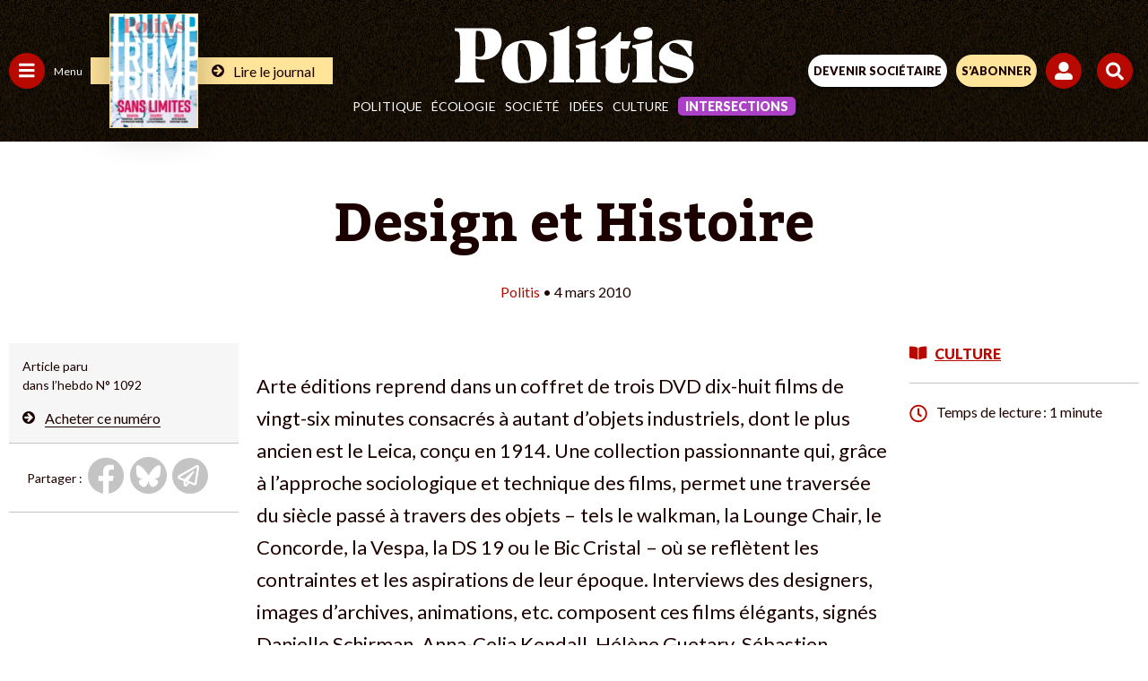

--- FILE ---
content_type: text/html; charset=UTF-8
request_url: https://www.politis.fr/articles/2010/03/design-et-histoire-9767/
body_size: 53708
content:
 <!DOCTYPE html>

<html lang="fr-FR">

<head>
	
	<meta charset="UTF-8">
	<meta name="viewport" content="width=device-width, initial-scale=1, maximum-scale=5" />

	<link rel="apple-touch-icon" sizes="180x180" href="/apple-touch-icon.png">
	<link rel="icon" type="image/png" sizes="32x32" href="/favicon-32x32.png">
	<link rel="icon" type="image/png" sizes="16x16" href="/favicon-16x16.png">
	<link rel="manifest" href="/site.webmanifest">
	<link rel="mask-icon" href="/safari-pinned-tab.svg" color="#5bbad5">
	<meta name="msapplication-TileColor" content="#da532c">
	<meta name="theme-color" content="#ffffff">

	
	
	<meta name='robots' content='index, follow, max-image-preview:large, max-snippet:-1, max-video-preview:-1' />

	<!-- This site is optimized with the Yoast SEO Premium plugin v26.2 (Yoast SEO v26.2) - https://yoast.com/wordpress/plugins/seo/ -->
	<title>Design et Histoire</title>
	<link rel="canonical" href="https://www.politis.fr/articles/2010/03/design-et-histoire-9767/" />
	<meta property="og:locale" content="fr_FR" />
	<meta property="og:type" content="article" />
	<meta property="og:title" content="Design et Histoire" />
	<meta property="og:description" content="Arte éditions reprend dans un coffret de trois DVD dix-huit films de vingt-six minutes consacrés à autant d’objets industriels, dont le plus ancien est le Leica, conçu en 1914. Une collection passionnante qui, grâce à l’approche sociologique et technique des films, permet une traversée du siècle passé à travers des objets – tels le walkman, la Lounge Chair, [&hellip;]" />
	<meta property="og:url" content="https://www.politis.fr/articles/2010/03/design-et-histoire-9767/" />
	<meta property="og:site_name" content="POLITIS" />
	<meta property="article:publisher" content="https://fr-fr.facebook.com/Politismag/" />
	<meta property="article:published_time" content="2010-03-04T07:10:00+00:00" />
	<meta property="article:modified_time" content="2022-08-04T12:15:45+00:00" />
	<meta name="twitter:card" content="summary_large_image" />
	<meta name="twitter:title" content="Design et Histoire" />
	<meta name="twitter:creator" content="@Politis_fr" />
	<meta name="twitter:site" content="@Politis_fr" />
	<meta name="twitter:label1" content="Durée de lecture estimée" />
	<meta name="twitter:data1" content="1 minute" />
	<script type="application/ld+json" class="yoast-schema-graph">{"@context":"https://schema.org","@graph":[{"@type":"Article","@id":"https://www.politis.fr/articles/2010/03/design-et-histoire-9767/#article","isPartOf":{"@id":"https://www.politis.fr/articles/2010/03/design-et-histoire-9767/"},"author":{"name":"Equipe B.Corson","@id":""},"headline":"Design et Histoire","datePublished":"2010-03-04T07:10:00+00:00","dateModified":"2022-08-04T12:15:45+00:00","mainEntityOfPage":{"@id":"https://www.politis.fr/articles/2010/03/design-et-histoire-9767/"},"wordCount":115,"commentCount":0,"publisher":{"@id":"https://www.politis.fr/#organization"},"articleSection":["Culture"],"inLanguage":"fr-FR","potentialAction":[{"@type":"CommentAction","name":"Comment","target":["https://www.politis.fr/articles/2010/03/design-et-histoire-9767/#respond"]}]},{"@type":"WebPage","@id":"https://www.politis.fr/articles/2010/03/design-et-histoire-9767/","url":"https://www.politis.fr/articles/2010/03/design-et-histoire-9767/","name":"Design et Histoire","isPartOf":{"@id":"https://www.politis.fr/#website"},"datePublished":"2010-03-04T07:10:00+00:00","dateModified":"2022-08-04T12:15:45+00:00","breadcrumb":{"@id":"https://www.politis.fr/articles/2010/03/design-et-histoire-9767/#breadcrumb"},"inLanguage":"fr-FR","potentialAction":[{"@type":"ReadAction","target":["https://www.politis.fr/articles/2010/03/design-et-histoire-9767/"]}]},{"@type":"BreadcrumbList","@id":"https://www.politis.fr/articles/2010/03/design-et-histoire-9767/#breadcrumb","itemListElement":[{"@type":"ListItem","position":1,"name":"Accueil","item":"https://www.politis.fr/"},{"@type":"ListItem","position":2,"name":"Design et Histoire"}]},{"@type":"WebSite","@id":"https://www.politis.fr/#website","url":"https://www.politis.fr/","name":"POLITIS","description":"Un journal pour défricher les idées, nourrir les combats","publisher":{"@id":"https://www.politis.fr/#organization"},"potentialAction":[{"@type":"SearchAction","target":{"@type":"EntryPoint","urlTemplate":"https://www.politis.fr/?s={search_term_string}"},"query-input":{"@type":"PropertyValueSpecification","valueRequired":true,"valueName":"search_term_string"}}],"inLanguage":"fr-FR"},{"@type":"Organization","@id":"https://www.politis.fr/#organization","name":"POLITIS","url":"https://www.politis.fr/","logo":{"@type":"ImageObject","inLanguage":"fr-FR","@id":"https://www.politis.fr/#/schema/logo/image/","url":"https://www.politis.fr/wp-content/uploads/2022/10/logo-politis-n.svg","contentUrl":"https://www.politis.fr/wp-content/uploads/2022/10/logo-politis-n.svg","width":1,"height":1,"caption":"POLITIS"},"image":{"@id":"https://www.politis.fr/#/schema/logo/image/"},"sameAs":["https://fr-fr.facebook.com/Politismag/","https://x.com/Politis_fr","https://www.youtube.com/user/Politisvideos","https://www.instagram.com/politis_hebdo/"]}]}</script>
	<!-- / Yoast SEO Premium plugin. -->


<link rel='dns-prefetch' href='//lapresselibre.info' />
<style id='wp-img-auto-sizes-contain-inline-css' type='text/css'>
img:is([sizes=auto i],[sizes^="auto," i]){contain-intrinsic-size:3000px 1500px}
/*# sourceURL=wp-img-auto-sizes-contain-inline-css */
</style>
<link rel='stylesheet' id='dashicons-css' href='https://www.politis.fr/wp-includes/css/dashicons.min.css?ver=6.9' type='text/css' media='all' />
<link rel='stylesheet' id='post-views-counter-frontend-css' href='https://www.politis.fr/wp-content/plugins/post-views-counter/css/frontend.min.css?ver=1.5.6' type='text/css' media='all' />
<style id='classic-theme-styles-inline-css' type='text/css'>
/*! This file is auto-generated */
.wp-block-button__link{color:#fff;background-color:#32373c;border-radius:9999px;box-shadow:none;text-decoration:none;padding:calc(.667em + 2px) calc(1.333em + 2px);font-size:1.125em}.wp-block-file__button{background:#32373c;color:#fff;text-decoration:none}
/*# sourceURL=/wp-includes/css/classic-themes.min.css */
</style>
<link rel='stylesheet' id='lightgallery-css' href='https://www.politis.fr/wp-content/themes/politis/public/css/lightgallery.css?ver=1.0.0' type='text/css' media='all' />
<link rel='stylesheet' id='owl-css' href='https://www.politis.fr/wp-content/themes/politis/public/css/owl.carousel.css?ver=1.0.0' type='text/css' media='all' />
<link rel='stylesheet' id='style-css' href='https://www.politis.fr/wp-content/themes/politis/style.css?ver=4.1.4' type='text/css' media='all' />
<link rel='stylesheet' id='borlabs-cookie-css' href='https://www.politis.fr/wp-content/cache/borlabs-cookie/borlabs-cookie_1_fr.css?ver=2.3.4-102' type='text/css' media='all' />
<script type="text/javascript" src="https://www.politis.fr/wp-content/themes/politis/public/js/jquery.min.js?ver=4.1.4" id="jquery-js"></script>
<script type="text/javascript" id="post-views-counter-frontend-js-before">
/* <![CDATA[ */
var pvcArgsFrontend = {"mode":"js","postID":10537,"requestURL":"https:\/\/www.politis.fr\/wp-admin\/admin-ajax.php","nonce":"5dfe1f220a","dataStorage":"cookies","multisite":false,"path":"\/","domain":""};

//# sourceURL=post-views-counter-frontend-js-before
/* ]]> */
</script>
<script type="text/javascript" src="https://www.politis.fr/wp-content/plugins/post-views-counter/js/frontend.min.js?ver=1.5.6" id="post-views-counter-frontend-js"></script>
<script type="text/javascript" src="https://lapresselibre.info/web-component.iife.js?ver=1.0.0" id="lpl-web-component-js"></script>
<script type="text/javascript" id="sib-front-js-js-extra">
/* <![CDATA[ */
var sibErrMsg = {"invalidMail":"Veuillez entrer une adresse e-mail valide.","requiredField":"Veuillez compl\u00e9ter les champs obligatoires.","invalidDateFormat":"Veuillez entrer une date valide.","invalidSMSFormat":"Veuillez entrer une num\u00e9ro de t\u00e9l\u00e9phone valide."};
var ajax_sib_front_object = {"ajax_url":"https://www.politis.fr/wp-admin/admin-ajax.php","ajax_nonce":"e08a48a7c8","flag_url":"https://www.politis.fr/wp-content/plugins/mailin/img/flags/"};
//# sourceURL=sib-front-js-js-extra
/* ]]> */
</script>
<script type="text/javascript" src="https://www.politis.fr/wp-content/plugins/mailin/js/mailin-front.js?ver=1757930227" id="sib-front-js-js"></script>
<script type="text/javascript" src="https://cdn.brevo.com/js/sdk-loader.js" async></script>
<script type="text/javascript">
  window.Brevo = window.Brevo || [];
  window.Brevo.push(['init', {"client_key":"gc1iywl3f17msulb7ur4krpc","email_id":null,"push":{"customDomain":"https:\/\/www.politis.fr\/wp-content\/plugins\/mailin\/"},"service_worker_url":"sw.js?key=${key}","frame_url":"brevo-frame.html"}]);
</script>
			<!-- Google tag (gtag.js) -->
		<script async src=https://www.googletagmanager.com/gtag/js?id=G-253JK843Y8></script> 
		<script> window.dataLayer = window.dataLayer || []; function gtag(){dataLayer.push(arguments);} gtag('js', new Date()); gtag('config', 'G-253JK843Y8'); </script>
		
		<!-- Facebook Pixel Code -->
	<script>
		!function(f,b,e,v,n,t,s)
		{if(f.fbq)return;n=f.fbq=function(){n.callMethod?
		n.callMethod.apply(n,arguments):n.queue.push(arguments)};
		if(!f._fbq)f._fbq=n;n.push=n;n.loaded=!0;n.version='2.0';
		n.queue=[];t=b.createElement(e);t.async=!0;
		t.src=v;s=b.getElementsByTagName(e)[0];
		s.parentNode.insertBefore(t,s)}(window,document,'script',
		'https://connect.facebook.net/en_US/fbevents.js');
		fbq('init', '867173284626649'); 
		fbq('track', 'PageView');
	</script>
	<noscript>
		<img height="1" width="1" src="https://www.facebook.com/tr?id=867173284626649&ev=PageView &noscript=1"/>
	</noscript>
	<!-- End Facebook Pixel Code -->
	
		<!-- Google Tag Manager -->
	<script>(function(w,d,s,l,i){w[l]=w[l]||[];w[l].push({'gtm.start':
	new Date().getTime(),event:'gtm.js'});var f=d.getElementsByTagName(s)[0],
	j=d.createElement(s),dl=l!='dataLayer'?'&l='+l:'';j.async=true;j.src=
	'https://www.googletagmanager.com/gtm.js?id='+i+dl;f.parentNode.insertBefore(j,f);
	})(window,document,'script','dataLayer','GTM-K2XZ2XB');</script>
	<!-- End Google Tag Manager -->
	
		<script src="https://humsher-script-production.up.railway.app/index.obs.js" data-api-base-url="https://from-humans-backend-production.up.railway.app" data-auto-init="true" data-public-key="4f6916ce-f983-41a5-922c-8bfe3e7c7553"></script>
    <script>
        window.addEventListener(
            'load',
            () => {
                const isSubscriber = document.querySelector('#wrapall .mon_compte .text') !== null
                const logoPlaceSelector = (!isSubscriber) ? '#humans-top' : '#humans-bottom'
                const logoStyle = {
                    height: (!isSubscriber) ? '20px' : '2em',
                    width: 'auto',
                }
                Humsher.check(logoPlaceSelector, [
                    '#content'
                ], {
                    labelStyle: logoStyle
                })
            }
        )
    </script>
	<style id='global-styles-inline-css' type='text/css'>
:root{--wp--preset--aspect-ratio--square: 1;--wp--preset--aspect-ratio--4-3: 4/3;--wp--preset--aspect-ratio--3-4: 3/4;--wp--preset--aspect-ratio--3-2: 3/2;--wp--preset--aspect-ratio--2-3: 2/3;--wp--preset--aspect-ratio--16-9: 16/9;--wp--preset--aspect-ratio--9-16: 9/16;--wp--preset--color--black: #000000;--wp--preset--color--cyan-bluish-gray: #abb8c3;--wp--preset--color--white: #ffffff;--wp--preset--color--pale-pink: #f78da7;--wp--preset--color--vivid-red: #cf2e2e;--wp--preset--color--luminous-vivid-orange: #ff6900;--wp--preset--color--luminous-vivid-amber: #fcb900;--wp--preset--color--light-green-cyan: #7bdcb5;--wp--preset--color--vivid-green-cyan: #00d084;--wp--preset--color--pale-cyan-blue: #8ed1fc;--wp--preset--color--vivid-cyan-blue: #0693e3;--wp--preset--color--vivid-purple: #9b51e0;--wp--preset--gradient--vivid-cyan-blue-to-vivid-purple: linear-gradient(135deg,rgb(6,147,227) 0%,rgb(155,81,224) 100%);--wp--preset--gradient--light-green-cyan-to-vivid-green-cyan: linear-gradient(135deg,rgb(122,220,180) 0%,rgb(0,208,130) 100%);--wp--preset--gradient--luminous-vivid-amber-to-luminous-vivid-orange: linear-gradient(135deg,rgb(252,185,0) 0%,rgb(255,105,0) 100%);--wp--preset--gradient--luminous-vivid-orange-to-vivid-red: linear-gradient(135deg,rgb(255,105,0) 0%,rgb(207,46,46) 100%);--wp--preset--gradient--very-light-gray-to-cyan-bluish-gray: linear-gradient(135deg,rgb(238,238,238) 0%,rgb(169,184,195) 100%);--wp--preset--gradient--cool-to-warm-spectrum: linear-gradient(135deg,rgb(74,234,220) 0%,rgb(151,120,209) 20%,rgb(207,42,186) 40%,rgb(238,44,130) 60%,rgb(251,105,98) 80%,rgb(254,248,76) 100%);--wp--preset--gradient--blush-light-purple: linear-gradient(135deg,rgb(255,206,236) 0%,rgb(152,150,240) 100%);--wp--preset--gradient--blush-bordeaux: linear-gradient(135deg,rgb(254,205,165) 0%,rgb(254,45,45) 50%,rgb(107,0,62) 100%);--wp--preset--gradient--luminous-dusk: linear-gradient(135deg,rgb(255,203,112) 0%,rgb(199,81,192) 50%,rgb(65,88,208) 100%);--wp--preset--gradient--pale-ocean: linear-gradient(135deg,rgb(255,245,203) 0%,rgb(182,227,212) 50%,rgb(51,167,181) 100%);--wp--preset--gradient--electric-grass: linear-gradient(135deg,rgb(202,248,128) 0%,rgb(113,206,126) 100%);--wp--preset--gradient--midnight: linear-gradient(135deg,rgb(2,3,129) 0%,rgb(40,116,252) 100%);--wp--preset--font-size--small: 13px;--wp--preset--font-size--medium: 20px;--wp--preset--font-size--large: 36px;--wp--preset--font-size--x-large: 42px;--wp--preset--spacing--20: 0.44rem;--wp--preset--spacing--30: 0.67rem;--wp--preset--spacing--40: 1rem;--wp--preset--spacing--50: 1.5rem;--wp--preset--spacing--60: 2.25rem;--wp--preset--spacing--70: 3.38rem;--wp--preset--spacing--80: 5.06rem;--wp--preset--shadow--natural: 6px 6px 9px rgba(0, 0, 0, 0.2);--wp--preset--shadow--deep: 12px 12px 50px rgba(0, 0, 0, 0.4);--wp--preset--shadow--sharp: 6px 6px 0px rgba(0, 0, 0, 0.2);--wp--preset--shadow--outlined: 6px 6px 0px -3px rgb(255, 255, 255), 6px 6px rgb(0, 0, 0);--wp--preset--shadow--crisp: 6px 6px 0px rgb(0, 0, 0);}:where(.is-layout-flex){gap: 0.5em;}:where(.is-layout-grid){gap: 0.5em;}body .is-layout-flex{display: flex;}.is-layout-flex{flex-wrap: wrap;align-items: center;}.is-layout-flex > :is(*, div){margin: 0;}body .is-layout-grid{display: grid;}.is-layout-grid > :is(*, div){margin: 0;}:where(.wp-block-columns.is-layout-flex){gap: 2em;}:where(.wp-block-columns.is-layout-grid){gap: 2em;}:where(.wp-block-post-template.is-layout-flex){gap: 1.25em;}:where(.wp-block-post-template.is-layout-grid){gap: 1.25em;}.has-black-color{color: var(--wp--preset--color--black) !important;}.has-cyan-bluish-gray-color{color: var(--wp--preset--color--cyan-bluish-gray) !important;}.has-white-color{color: var(--wp--preset--color--white) !important;}.has-pale-pink-color{color: var(--wp--preset--color--pale-pink) !important;}.has-vivid-red-color{color: var(--wp--preset--color--vivid-red) !important;}.has-luminous-vivid-orange-color{color: var(--wp--preset--color--luminous-vivid-orange) !important;}.has-luminous-vivid-amber-color{color: var(--wp--preset--color--luminous-vivid-amber) !important;}.has-light-green-cyan-color{color: var(--wp--preset--color--light-green-cyan) !important;}.has-vivid-green-cyan-color{color: var(--wp--preset--color--vivid-green-cyan) !important;}.has-pale-cyan-blue-color{color: var(--wp--preset--color--pale-cyan-blue) !important;}.has-vivid-cyan-blue-color{color: var(--wp--preset--color--vivid-cyan-blue) !important;}.has-vivid-purple-color{color: var(--wp--preset--color--vivid-purple) !important;}.has-black-background-color{background-color: var(--wp--preset--color--black) !important;}.has-cyan-bluish-gray-background-color{background-color: var(--wp--preset--color--cyan-bluish-gray) !important;}.has-white-background-color{background-color: var(--wp--preset--color--white) !important;}.has-pale-pink-background-color{background-color: var(--wp--preset--color--pale-pink) !important;}.has-vivid-red-background-color{background-color: var(--wp--preset--color--vivid-red) !important;}.has-luminous-vivid-orange-background-color{background-color: var(--wp--preset--color--luminous-vivid-orange) !important;}.has-luminous-vivid-amber-background-color{background-color: var(--wp--preset--color--luminous-vivid-amber) !important;}.has-light-green-cyan-background-color{background-color: var(--wp--preset--color--light-green-cyan) !important;}.has-vivid-green-cyan-background-color{background-color: var(--wp--preset--color--vivid-green-cyan) !important;}.has-pale-cyan-blue-background-color{background-color: var(--wp--preset--color--pale-cyan-blue) !important;}.has-vivid-cyan-blue-background-color{background-color: var(--wp--preset--color--vivid-cyan-blue) !important;}.has-vivid-purple-background-color{background-color: var(--wp--preset--color--vivid-purple) !important;}.has-black-border-color{border-color: var(--wp--preset--color--black) !important;}.has-cyan-bluish-gray-border-color{border-color: var(--wp--preset--color--cyan-bluish-gray) !important;}.has-white-border-color{border-color: var(--wp--preset--color--white) !important;}.has-pale-pink-border-color{border-color: var(--wp--preset--color--pale-pink) !important;}.has-vivid-red-border-color{border-color: var(--wp--preset--color--vivid-red) !important;}.has-luminous-vivid-orange-border-color{border-color: var(--wp--preset--color--luminous-vivid-orange) !important;}.has-luminous-vivid-amber-border-color{border-color: var(--wp--preset--color--luminous-vivid-amber) !important;}.has-light-green-cyan-border-color{border-color: var(--wp--preset--color--light-green-cyan) !important;}.has-vivid-green-cyan-border-color{border-color: var(--wp--preset--color--vivid-green-cyan) !important;}.has-pale-cyan-blue-border-color{border-color: var(--wp--preset--color--pale-cyan-blue) !important;}.has-vivid-cyan-blue-border-color{border-color: var(--wp--preset--color--vivid-cyan-blue) !important;}.has-vivid-purple-border-color{border-color: var(--wp--preset--color--vivid-purple) !important;}.has-vivid-cyan-blue-to-vivid-purple-gradient-background{background: var(--wp--preset--gradient--vivid-cyan-blue-to-vivid-purple) !important;}.has-light-green-cyan-to-vivid-green-cyan-gradient-background{background: var(--wp--preset--gradient--light-green-cyan-to-vivid-green-cyan) !important;}.has-luminous-vivid-amber-to-luminous-vivid-orange-gradient-background{background: var(--wp--preset--gradient--luminous-vivid-amber-to-luminous-vivid-orange) !important;}.has-luminous-vivid-orange-to-vivid-red-gradient-background{background: var(--wp--preset--gradient--luminous-vivid-orange-to-vivid-red) !important;}.has-very-light-gray-to-cyan-bluish-gray-gradient-background{background: var(--wp--preset--gradient--very-light-gray-to-cyan-bluish-gray) !important;}.has-cool-to-warm-spectrum-gradient-background{background: var(--wp--preset--gradient--cool-to-warm-spectrum) !important;}.has-blush-light-purple-gradient-background{background: var(--wp--preset--gradient--blush-light-purple) !important;}.has-blush-bordeaux-gradient-background{background: var(--wp--preset--gradient--blush-bordeaux) !important;}.has-luminous-dusk-gradient-background{background: var(--wp--preset--gradient--luminous-dusk) !important;}.has-pale-ocean-gradient-background{background: var(--wp--preset--gradient--pale-ocean) !important;}.has-electric-grass-gradient-background{background: var(--wp--preset--gradient--electric-grass) !important;}.has-midnight-gradient-background{background: var(--wp--preset--gradient--midnight) !important;}.has-small-font-size{font-size: var(--wp--preset--font-size--small) !important;}.has-medium-font-size{font-size: var(--wp--preset--font-size--medium) !important;}.has-large-font-size{font-size: var(--wp--preset--font-size--large) !important;}.has-x-large-font-size{font-size: var(--wp--preset--font-size--x-large) !important;}
/*# sourceURL=global-styles-inline-css */
</style>
</head>

<body class="wp-singular post-template-default single single-post postid-10537 single-format-standard wp-theme-politis politis_edito">

			<!-- Google Tag Manager (noscript) -->
		<noscript><iframe src="https://www.googletagmanager.com/ns.html?id=GTM-K2XZ2XB" height="0" width="0" style="display:none;visibility:hidden"></iframe></noscript>
		<!-- End Google Tag Manager (noscript) -->
	
		
		<!-- Google tag Inscription NL -->
		<script> 
			function gtag_report_conversion(url) { var callback = function () { if (typeof(url) != 'undefined') { window.location = url; } }; 
			gtag('event', 'conversion', { 'send_to': 'AW-10862823695/LwQ2CM2o7oIYEI-S5rso', 'event_callback': callback }); return false; } 
		</script>
	
	
	<div id="engage_haut" class="engage haut"></div>
	<div id="engage_bas" class="engage bas"></div>
	<div id="cookie_wall"></div>

	<div id="wrapall" class="wrapall_politis_edito">

		<header  >

			

			
			
			<div class="header-top d-flex">

				<div class="header-left d-flex">
					<a href="" id="menu_cat" class="menu_cat" title="">
						<span class="svg">
							<svg width="18" height="17" viewBox="0 0 18 17" fill="none" xmlns="http://www.w3.org/2000/svg">
								<path d="M0.625 3.65625C0.442708 3.65625 0.286458 3.60417 0.15625 3.5C0.0520833 3.36979 0 3.21354 0 3.03125V1.46875C0 1.28646 0.0520833 1.14323 0.15625 1.03906C0.286458 0.908854 0.442708 0.84375 0.625 0.84375H16.875C17.0573 0.84375 17.2005 0.908854 17.3047 1.03906C17.4349 1.14323 17.5 1.28646 17.5 1.46875V3.03125C17.5 3.21354 17.4349 3.36979 17.3047 3.5C17.2005 3.60417 17.0573 3.65625 16.875 3.65625H0.625ZM0.625 9.90625C0.442708 9.90625 0.286458 9.85417 0.15625 9.75C0.0520833 9.61979 0 9.46354 0 9.28125V7.71875C0 7.53646 0.0520833 7.39323 0.15625 7.28906C0.286458 7.15885 0.442708 7.09375 0.625 7.09375H16.875C17.0573 7.09375 17.2005 7.15885 17.3047 7.28906C17.4349 7.39323 17.5 7.53646 17.5 7.71875V9.28125C17.5 9.46354 17.4349 9.61979 17.3047 9.75C17.2005 9.85417 17.0573 9.90625 16.875 9.90625H0.625ZM0.625 16.1562C0.442708 16.1562 0.286458 16.1042 0.15625 16C0.0520833 15.8698 0 15.7135 0 15.5312V13.9688C0 13.7865 0.0520833 13.6432 0.15625 13.5391C0.286458 13.4089 0.442708 13.3438 0.625 13.3438H16.875C17.0573 13.3438 17.2005 13.4089 17.3047 13.5391C17.4349 13.6432 17.5 13.7865 17.5 13.9688V15.5312C17.5 15.7135 17.4349 15.8698 17.3047 16C17.2005 16.1042 17.0573 16.1562 16.875 16.1562H0.625Z" fill="white"/>
							</svg>
						</span>
						<span>Menu</span>
					</a>
										
						
						<a href="https://www.politis.fr/boutique/magazines-unite/" class="lien">
														<div class="img">
								<img src="https://www.politis.fr/wp-content/uploads/2026/01/Politis_1897_Une-G_TrumpNoLimit-123x160.jpeg" style="max-width:97px;" alt="Trump sans limites"/>
							</div>
														<div class="link">
								<svg xmlns="http://www.w3.org/2000/svg" xmlns:xlink="http://www.w3.org/1999/xlink" width="14" height="14" viewBox="0 0 14 14">
									<g id="Groupe_46" data-name="Groupe 46" transform="translate(-3451 -1851)">
										<circle id="Ellipse_17" data-name="Ellipse 17" cx="7" cy="7" r="7" transform="translate(3451 1851)" fill="#1c0000"></circle>
										<g id="Groupe_45" data-name="Groupe 45" transform="translate(3453.312 1853)">
										<g id="Groupe_14" data-name="Groupe 14" transform="translate(0 0)" clip-path="url(#clip-path)">
											<path id="Tracé_6" data-name="Tracé 6" d="M0,4.554a.763.763,0,0,1,.746-.815H5.229L3.363,1.873a.816.816,0,0,1,0-1.159L3.841.242A.811.811,0,0,1,4.414,0a.826.826,0,0,1,.58.242L9.141,4.382a.848.848,0,0,1,.235.579.821.821,0,0,1-.235.574L4.994,9.688a.845.845,0,0,1-.58.236.818.818,0,0,1-.573-.236L3.363,9.2a.8.8,0,0,1,0-1.146L5.229,6.185H.746A.763.763,0,0,1,0,5.37Z" transform="translate(0 0)" fill="#ffe49a"></path>
										</g>
										</g>
									</g>
								</svg>
								<span>Lire le journal</span>
							</div>
						</a>
									</div>

				<div class="header-center d-flex">
					<a class="logo" href="https://www.politis.fr">						<svg width="267" height="64" viewBox="0 0 472 113" fill="none" xmlns="http://www.w3.org/2000/svg">
<g clip-path="url(#clip0_1475_7230)">
<path d="M60.4 42.94C60.4 57.2 55.37 60.59 48.38 60.59C45.46 60.59 43.02 60.41 40.91 60.06V52.04C40.91 23.33 41.56 14.24 42.21 9.77998C43.83 9.59998 45.78 9.59998 47.89 9.59998C56.66 9.59998 60.39 22.26 60.39 42.94M92.38 32.42C92.38 16.02 84.91 4.24998 65.1 4.24998H0V9.41998L5.03 11.03C9.9 12.63 10.88 12.99 10.88 63.09C10.88 99.11 10.72 101.96 6.01 103.74L0.49 106.06V111.23H58.94V105.88L51.31 104.45C42.22 102.85 41.08 101.95 40.92 63.62C43.84 65.22 48.23 66.47 55.21 66.47C80.05 66.47 92.39 48.64 92.39 32.41M150.19 82.64C150.19 103.91 148.89 107.32 144.18 107.32C131.51 107.32 124.21 94.49 124.21 62.83C124.21 36.2 126.16 33.44 130.38 33.44C140.93 33.44 150.19 50 150.19 82.64ZM181.2 64.94C181.2 41.88 168.05 28.24 141.09 28.24C108.78 28.24 92.86 43.5 92.86 71.59C92.86 96.76 108.94 112.83 133.13 112.83C163.01 112.83 181.19 96.59 181.19 64.93M186.06 111.21H235.26V106.5L230.71 104.88C225.68 102.77 225.68 101.96 225.68 46.91C225.68 31.16 225.68 15.9 226.17 0.46998L222.6 -0.0200195C216.11 6.63998 206.85 9.23998 186.39 13.29V17.51L192.07 19.62C195.97 21.41 195.64 23.19 195.64 62.32C195.64 99.34 196.13 103.24 191.58 104.86L186.06 106.48V111.19V111.21ZM279.11 12.18C279.11 5.19998 273.26 1.62998 264.17 1.62998C250.37 1.62998 241.44 6.17998 241.44 16.24C241.44 23.22 247.29 26.96 256.22 26.96C270.18 26.96 279.11 22.09 279.11 12.18ZM238.68 111.23H287.39V106.52L282.36 104.9C277.33 103.44 277.16 102.63 277.16 63.66C277.16 52.13 277.32 40.6 277.48 29.08L275.21 28.27C264.98 32.17 252.15 35.09 238.68 38.01V41.91L244.04 44.51C247.61 46.3 247.61 47.76 247.61 76.98C247.61 100.52 247.61 102.63 242.9 104.58L238.68 106.53V111.24V111.23ZM347.14 29.88H327.17C327.33 23.55 327.66 17.54 328.31 12.34L325.39 11.85C313.54 26.63 303.15 34.58 287.56 41.08V44.49C290.81 44.33 294.22 44.33 297.46 44.33C297.95 53.42 297.95 61.38 297.95 71.45C297.95 78.76 297.14 87.85 297.14 92.72C297.14 104.74 302.17 112.85 319.06 112.85C338.22 112.85 344.23 101.16 344.88 73.39H342.12C341.63 87.19 340.17 93.69 334 93.69C329.62 93.69 327.51 91.74 327.18 85.73C326.69 77.45 326.85 68.36 326.85 60.24V44.65C331.88 44.81 336.92 44.98 341.95 45.14L347.15 29.88H347.14ZM390.49 12.18C390.49 5.19998 384.64 1.62998 375.55 1.62998C361.75 1.62998 352.82 6.17998 352.82 16.24C352.82 23.22 358.66 26.96 367.6 26.96C381.56 26.96 390.49 22.09 390.49 12.18ZM350.06 111.23H398.77V106.52L393.74 104.9C388.71 103.44 388.54 102.63 388.54 63.66C388.54 52.13 388.7 40.6 388.86 29.08L386.59 28.27C376.36 32.17 363.53 35.09 350.06 38.01V41.91L355.42 44.51C358.99 46.3 358.99 47.76 358.99 76.98C358.99 100.52 358.99 102.63 354.28 104.58L350.06 106.53V111.24V111.23ZM466.48 59.43C466.64 48.39 467.29 37.51 467.94 30.53C462.26 28.91 453.49 27.28 442.45 27.28C421.83 27.28 402.51 41.41 402.51 58.78C402.51 66.74 405.27 76.15 427.84 81.51C453.17 87.68 458.37 91.58 458.37 97.58C458.37 100.83 457.23 102.78 450.9 102.78C429.95 102.78 417.94 98.07 411.93 85.08L408.85 78.42H404.3C403.98 89.3 403.49 98.07 402.84 106.51C408.36 109.76 416.8 112.84 429.96 112.84C457.24 112.84 471.2 99.2 471.2 81.99C471.2 70.62 467.14 61.53 445.71 56.66C426.55 52.44 422.98 46.92 422.98 41.07C422.98 36.04 427.04 33.28 432.24 33.28C443.28 33.28 453.35 43.67 458.54 53.41L461.95 59.42H466.5L466.48 59.43Z" fill="white"/>
</g>
<defs>
<clipPath id="clip0_1475_7230">
<rect width="471.19" height="112.85" fill="white"/>
</clipPath>
</defs>
</svg>					</a>						
					<nav id="main-navigation-politis">
						<div class="menu-politis-menu-principale-container"><ul id="header-nav-politis" class="nav d-flex"><li id="menu-item-125790" class="menu-item menu-item-type-taxonomy menu-item-object-category menu-item-125790"><a href="https://www.politis.fr/rubriques/politique-3/">Politique</a></li>
<li id="menu-item-125788" class="menu-item menu-item-type-taxonomy menu-item-object-category menu-item-125788"><a href="https://www.politis.fr/rubriques/ecologie/">Écologie</a></li>
<li id="menu-item-125791" class="menu-item menu-item-type-taxonomy menu-item-object-category menu-item-125791"><a href="https://www.politis.fr/rubriques/societe-7/">Société</a></li>
<li id="menu-item-125789" class="menu-item menu-item-type-taxonomy menu-item-object-category menu-item-125789"><a href="https://www.politis.fr/rubriques/idees-9/">Idées</a></li>
<li id="menu-item-125787" class="menu-item menu-item-type-taxonomy menu-item-object-category current-post-ancestor current-menu-parent current-post-parent menu-item-125787"><a href="https://www.politis.fr/rubriques/culture-8/">Culture</a></li>
<li id="menu-item-359412" class="menu-item menu-item-type-taxonomy menu-item-object-category menu-item-359412"><a href="https://www.politis.fr/rubriques/intersections/">Intersections</a></li>
</ul></div>					</nav>
				</div>

				<div class="header-right d-flex ">

					<a href="https://www.politis.fr/articles/2024/09/pourquoi-politis-devient-une-cooperative/" class="btn btn_blanc m-r-10" target="_blank" title="DEVENIR SOCIÉTAIRE">
						<span>DEVENIR SOCIÉTAIRE</span>
					</a>

					<a href="https://www.politis.fr/boutique/" class="btn btn_jaune" title="S’abonner">
						<span>S’abonner</span>
					</a>
					<div class="clear"></div>
											<button type="button" class="mon_compte get_connexion" title="Mon compte" data-redirection="https://www.politis.fr/articles/2010/03/design-et-histoire-9767/">
						<span class="svg"> 
							<svg id="" data-name="Groupe_9" xmlns="http://www.w3.org/2000/svg" xmlns:xlink="http://www.w3.org/1999/xlink" width="20" height="20" viewBox="0 0 20 20" fill="#fff">
								<g id="" data-name="Groupe_8">
									<path id="" data-name="Trace_4" d="M10,11.25A5.625,5.625,0,1,0,4.375,5.625,5.626,5.626,0,0,0,10,11.25m5,1.25H12.812A6.179,6.179,0,0,1,10,13.125,6.35,6.35,0,0,1,7.148,12.5H5a5.01,5.01,0,0,0-5,5v.625A1.851,1.851,0,0,0,1.875,20h16.25A1.875,1.875,0,0,0,20,18.125V17.5a5.036,5.036,0,0,0-5-5" fill="#fff"/>
								</g>
							</svg>
						</span>
					</button>
										
					<button type="button" id="header_search" class="header_search" title=" ">
						<span class="svg svg_search"> 
							<svg width="20" height="21" viewBox="0 0 20 21" fill="none" xmlns="http://www.w3.org/2000/svg">
								<path d="M19.7266 17.8047C19.9089 17.987 20 18.2083 20 18.4688C20 18.7292 19.9089 18.9505 19.7266 19.1328L18.6328 20.2266C18.4505 20.4089 18.2292 20.5 17.9688 20.5C17.7083 20.5 17.487 20.4089 17.3047 20.2266L13.3984 16.3203C13.2161 16.138 13.125 15.9167 13.125 15.6562V15.0312C11.6667 16.1771 10 16.75 8.125 16.75C5.88542 16.75 3.97135 15.9557 2.38281 14.3672C0.794271 12.7786 0 10.8646 0 8.625C0 6.38542 0.794271 4.47135 2.38281 2.88281C3.97135 1.29427 5.88542 0.5 8.125 0.5C10.3646 0.5 12.2786 1.29427 13.8672 2.88281C15.4557 4.47135 16.25 6.38542 16.25 8.625C16.25 10.5 15.6771 12.1667 14.5312 13.625H15.1562C15.4167 13.625 15.638 13.7161 15.8203 13.8984L19.7266 17.8047ZM4.57031 12.1797C5.5599 13.1432 6.74479 13.625 8.125 13.625C9.50521 13.625 10.6771 13.1432 11.6406 12.1797C12.6302 11.1901 13.125 10.0052 13.125 8.625C13.125 7.24479 12.6302 6.07292 11.6406 5.10938C10.6771 4.11979 9.50521 3.625 8.125 3.625C6.74479 3.625 5.5599 4.11979 4.57031 5.10938C3.60677 6.07292 3.125 7.24479 3.125 8.625C3.125 10.0052 3.60677 11.1901 4.57031 12.1797Z" fill="white"/>
							</svg>

						</span>

						<span class="svg svg_fermer"> 
 
							<svg  width="14" height="15" viewBox="0 0 14 15" fill="none" xmlns="http://www.w3.org/2000/svg">
								<path d="M9.53125 7.5L13.4375 11.4062C13.6719 11.6406 13.7891 11.9271 13.7891 12.2656C13.7891 12.6042 13.6719 12.9036 13.4375 13.1641L12.5781 14.0234C12.3177 14.2578 12.0182 14.375 11.6797 14.375C11.3411 14.375 11.0547 14.2578 10.8203 14.0234L6.91406 10.1172L3.00781 14.0234C2.77344 14.2578 2.48698 14.375 2.14844 14.375C1.8099 14.375 1.51042 14.2578 1.25 14.0234L0.390625 13.1641C0.15625 12.9036 0.0390625 12.6042 0.0390625 12.2656C0.0390625 11.9271 0.15625 11.6406 0.390625 11.4062L4.29688 7.5L0.390625 3.59375C0.15625 3.35938 0.0390625 3.07292 0.0390625 2.73438C0.0390625 2.39583 0.15625 2.09635 0.390625 1.83594L1.25 0.976562C1.51042 0.742188 1.8099 0.625 2.14844 0.625C2.48698 0.625 2.77344 0.742188 3.00781 0.976562L6.91406 4.88281L10.8203 0.976562C11.0547 0.742188 11.3411 0.625 11.6797 0.625C12.0182 0.625 12.3177 0.742188 12.5781 0.976562L13.4375 1.83594C13.6719 2.09635 13.7891 2.39583 13.7891 2.73438C13.7891 3.07292 13.6719 3.35938 13.4375 3.59375L9.53125 7.5Z" fill="white"/>
							</svg>

						</span>
					</button>
				</div>
			</div>
			
		</header>
<script>
jQuery(document).ready(function($) {
    
    lightGallery(document.getElementById('content'), { selector: '.zoom', download: false, share: false,}); 
    
    });
</script>
<div id="primary" class="content-area template_article ">
	<main id="main" class="site-main" role="main">
            
            <section class="section_top">
                <div class="container">
    
                    <h1 class="the_title">Design et Histoire</h1>

                    
                                        <div class="auteur_date">
                                                                                                                        <span class="nom"><a href="https://www.politis.fr/auteurs/politis-9999/">Politis</a>&nbsp;</span>
                                                                                                                                                <span class="date">•  4 mars 2010</span>
                                                                            
                        <span id="humans-top" class="m-r-10"></span>

                                            </div>
                
                </div>
            </section>


            <section class="section_content">
                <div class="container d-flex">

                    <div class="bloc_left sticky_parent">
                        <div class="bloc_left_cont sticky_column">
                                                        <div class="link_gris">

                                
                                <span>Article paru <br> dans l’hebdo N° 1092 </span>
                                <a href="https://www.politis.fr/editions/1092-resf-un-contre-pouvoir-9779/" class="lien_btn col_noir souligne">
                                    <svg xmlns="http://www.w3.org/2000/svg" xmlns:xlink="http://www.w3.org/1999/xlink" width="14" height="14" viewBox="0 0 14 14">
                                        <g id="Groupe_46" data-name="Groupe 46" transform="translate(-3451 -1851)">
                                            <circle id="Ellipse_17" data-name="Ellipse 17" cx="7" cy="7" r="7" transform="translate(3451 1851)" fill="#1c0000"></circle>
                                            <g id="Groupe_45" data-name="Groupe 45" transform="translate(3453.312 1853)">
                                            <g id="Groupe_14" data-name="Groupe 14" transform="translate(0 0)" clip-path="url(#clip-path)">
                                                <path id="Tracé_6" data-name="Tracé 6" d="M0,4.554a.763.763,0,0,1,.746-.815H5.229L3.363,1.873a.816.816,0,0,1,0-1.159L3.841.242A.811.811,0,0,1,4.414,0a.826.826,0,0,1,.58.242L9.141,4.382a.848.848,0,0,1,.235.579.821.821,0,0,1-.235.574L4.994,9.688a.845.845,0,0,1-.58.236.818.818,0,0,1-.573-.236L3.363,9.2a.8.8,0,0,1,0-1.146L5.229,6.185H.746A.763.763,0,0,1,0,5.37Z" transform="translate(0 0)" fill="#f6f6f6"></path>
                                            </g>
                                            </g>
                                        </g>
                                    </svg>
                                                                            <span>Acheter ce numéro</span>
                                                                    </a> 
                                                                
                            </div>
                            
                            
                            

                                                            
                                
                                                            
                            <div class="partage_sociaux d-flex">
                                <span>Partager :</span>
                                <a href="https://www.facebook.com/sharer.php?u=https://www.politis.fr/articles/2010/03/design-et-histoire-9767/" class="fcb set_stats_partager" data-id="10537" data-type="pf" target="_blank" >
                                    <svg width="41" height="41" viewBox="0 0 41 41" fill="none" xmlns="http://www.w3.org/2000/svg">
                                        <path fill-rule="evenodd" clip-rule="evenodd" d="M40.0625 20.9348C40.0625 9.82342 31.1071 0.813965 20.0625 0.813965C9.01786 0.813965 0.0625 9.82342 0.0625 20.9348C0.0625 30.9772 7.375 39.3013 16.9375 40.8122V26.7527H11.858V20.9348H16.9375V16.501C16.9375 11.4591 19.9241 8.67186 24.492 8.67186C26.6804 8.67186 28.9696 9.0653 28.9696 9.0653V14.0174H26.4464C23.9634 14.0174 23.1866 15.5677 23.1866 17.1612V20.9357H28.733L27.8473 26.7536H23.1866V40.814C32.75 39.304 40.0625 30.9799 40.0625 20.9348Z" fill="#C4C4C4"/>
                                    </svg>
                                </a>
                                <a href="https://bsky.app/intent/compose?text=Design et Histoire https://www.politis.fr/articles/2010/03/design-et-histoire-9767/" class="twit set_stats_partager" data-id="10537" data-type="pt" target="_blank" >
                                    <svg width="41" height="41" viewBox="0 0 337 337" fill="none" xmlns="http://www.w3.org/2000/svg">
                                        <path d="M168.5 337C261.56 337 337 261.56 337 168.5C337 75.44 261.56 0 168.5 0C75.44 0 0 75.44 0 168.5C0 261.56 75.44 337 168.5 337Z" fill="#C4C4C4"/>
                                        <path d="M210.846 275.065C204.483 275.065 198.535 272.694 193.168 268.016C175.405 252.531 169.11 222.485 169.051 222.183H167.952C167.89 222.485 161.595 252.531 143.835 268.016C138.468 272.694 132.523 275.065 126.157 275.065C118.077 275.065 109.444 271.146 101.195 263.736C100.588 263.191 99.9702 262.643 99.3463 262.09C94.1491 257.486 88.2602 252.266 84.2373 244.186C79.6837 235.04 79.1671 226.864 82.7072 219.888C90.7416 204.051 117.165 199.356 117.431 199.311L117.307 198.201C115.568 198.297 113.84 198.348 112.166 198.348C99.0104 198.348 87.8903 195.37 79.1106 189.492C70.8729 183.979 66.4718 177.088 64.2303 172.277C58.9144 160.872 55.8119 115.141 56.1535 94.7137C56.4245 78.4359 67.3808 76.6771 72.0812 76.6771C73.0354 76.6771 73.6311 76.7562 73.6367 76.7562L73.6706 76.7618H73.7045C83.2662 76.8493 94.1632 81.7502 106.091 91.3288C115.681 99.0301 125.942 109.749 136.591 123.184C154.74 146.088 167.882 169.245 168.012 169.477L168.5 170.341L168.988 169.477C169.118 169.245 182.26 146.085 200.409 123.184C211.058 109.749 221.319 99.0301 230.909 91.3288C242.837 81.7502 253.734 76.8493 263.296 76.7618H263.329L263.363 76.7562C263.369 76.7562 263.965 76.6771 264.919 76.6771C269.616 76.6771 280.576 78.4359 280.847 94.7137C281.188 115.139 278.086 160.869 272.77 172.277C270.528 177.088 266.127 183.979 257.892 189.492C249.115 195.367 237.992 198.348 224.84 198.348C223.166 198.348 221.435 198.3 219.699 198.201L219.575 199.311C219.84 199.356 246.264 204.051 254.298 219.888C257.839 226.864 257.322 235.04 252.768 244.186C248.745 252.266 242.857 257.486 237.659 262.09C237.035 262.643 236.417 263.191 235.81 263.736C227.561 271.146 218.928 275.065 210.849 275.065H210.846Z" fill="white"/>
                                    </svg>
                                </a>
                                <a href="javascript:void(0);" class="mail get_popup" data-popup="partager-ami" data-id="10537">
                                    <svg width="40" height="40" viewBox="0 0 40 40" fill="none" xmlns="http://www.w3.org/2000/svg">
                                        <circle cx="20" cy="20" r="20" fill="#C4C4C4"/>
                                        <path d="M26.6719 8.28125C27.4844 7.84375 28.2812 7.89063 29.0625 8.42188C29.8438 8.92188 30.1719 9.64062 30.0469 10.5781L27.2344 28.7656C27.1094 29.4844 26.7344 30.0156 26.1094 30.3594C25.7656 30.5469 25.4062 30.6406 25.0312 30.6406C24.7188 30.6406 24.4219 30.5938 24.1406 30.5L18.8906 28.3438L16.875 31.1094C16.4375 31.6406 15.8906 31.9375 15.2344 32C14.6094 32.0625 14.0469 31.875 13.5469 31.4375C13.0469 31 12.7969 30.4375 12.7969 29.75V25.8125L7.45312 23.5625C6.57812 23.2188 6.10938 22.5781 6.04688 21.6406C5.98438 20.7031 6.35938 20 7.17188 19.5312L26.6719 8.28125ZM15.0469 29.75L16.7812 27.4062L15.0469 26.7031V29.75ZM25.0312 28.3906L27.7969 10.25L8.29688 21.5L13.3594 23.6094L23.25 14.9375C23.5938 14.6562 23.9219 14.6719 24.2344 14.9844C24.5781 15.2656 24.625 15.5938 24.375 15.9688L17.8125 25.4375L25.0312 28.3906Z" fill="white"/>
                                    </svg>
                                </a>
                            </div>

                        </div>
                    </div>

                    <div class="bloc_center">
                                                                            
                        
                                                
                                                         <div class="the_content" id="content">
                                <p><html><body></p>
<p>Arte éditions reprend dans un coffret de trois DVD dix-huit films de vingt-six minutes consacrés à autant d’objets industriels, dont le plus ancien est le Leica, conçu en 1914. Une collection passionnante qui, grâce à l’approche sociologique et technique des films, permet une traversée du siècle passé à travers des objets – tels le walkman, la Lounge Chair, le Concorde, la Vespa, la DS 19 ou le Bic Cristal – où se reflètent les contraintes et les aspirations de leur époque. Interviews des designers, images d’archives, animations, etc. composent ces films élégants, signés Danielle Schirman, Anna-Celia Kendall, Hélène Guetary, Sébastien Jaudeau et Heinz Peter Schwerfel.</p>
<p></body></html></p>

                                                            </div>
                            
                                                    <div class="notes" style="margin:10px 0; font-size:16px; line-height:24px; color:#705252;">Collection Design, Arte éditions, coffret 3 DVD.</div>
                                                
                                                    <div class="auteur">
                                                                                                                
                                        <a href="https://www.politis.fr/auteurs/politis-9999/">
                                            <div class="avatar">
                                                <img src="https://www.politis.fr/wp-content/uploads/2022/11/Politis-Articles.png" alt="Politis"/>
                                            </div>
                                        
                                            <div class="nom">Par <span>Politis</span></div>
                                        </a>
                                                                                                                                            </div>

                            <div id="humans-bottom" class="m-b-20 a-center"></div>
                                                        
                            
                            
                            
                            
                                            </div>


                    <div class="bloc_right">
                        
                                                                                <div class="sujet_article">
                                                                        <a	href="https://www.politis.fr/rubriques/culture-8/" class="lien_btn col_rouge souligne">
                                            <svg width="23" height="18" viewBox="0 0 23 18" fill="none" xmlns="http://www.w3.org/2000/svg">
<g clip-path="url(#clip0_620_6096)">
<path d="M21.17 9.98683e-05C19.02 0.1201 14.76 0.5501 12.15 2.1501C11.95 2.2701 11.84 2.4601 11.84 2.6601V16.8801C11.84 17.3501 12.35 17.6201 12.78 17.4301C15.48 16.0601 19.38 15.6701 21.3 15.5901C21.96 15.5501 22.47 15.0001 22.47 14.3801V1.1701C22.51 0.5101 21.88 -0.0399001 21.18 9.98683e-05H21.17ZM10.31 2.1501C7.7 0.5501 3.44 0.1201 1.29 9.98683e-05C0.59 -0.0399001 0 0.5101 0 1.1701V14.3801C0 15.0001 0.51 15.5501 1.17 15.5901C3.08 15.6701 6.99 16.0601 9.69 17.4301C10.12 17.6301 10.63 17.3501 10.63 16.8801V2.6601C10.63 2.4601 10.51 2.2701 10.32 2.1501H10.31Z" fill="#B70900"/>
</g>
<defs>
<clipPath id="clip0_620_6096">
<rect width="22.46" height="17.49" fill="white"/>
</clipPath>
</defs>
</svg>
                                            <span>Culture</span>
                                        </a>
                                                                                                </div>
                            
                                                    
                                                <div class="temp d-flex">
                            <div class="svg">
                                <svg width="20" height="21" viewBox="0 0 20 21" fill="none" xmlns="http://www.w3.org/2000/svg">
                                    <path d="M3.125 3.66406C5.02604 1.76302 7.31771 0.8125 10 0.8125C12.6823 0.8125 14.9609 1.76302 16.8359 3.66406C18.737 5.53906 19.6875 7.81771 19.6875 10.5C19.6875 13.1823 18.737 15.474 16.8359 17.375C14.9609 19.25 12.6823 20.1875 10 20.1875C7.31771 20.1875 5.02604 19.25 3.125 17.375C1.25 15.474 0.3125 13.1823 0.3125 10.5C0.3125 7.81771 1.25 5.53906 3.125 3.66406ZM4.45312 16.0469C5.98958 17.5573 7.83854 18.3125 10 18.3125C12.1615 18.3125 13.9974 17.5573 15.5078 16.0469C17.0443 14.5104 17.8125 12.6615 17.8125 10.5C17.8125 8.33854 17.0443 6.5026 15.5078 4.99219C13.9974 3.45573 12.1615 2.6875 10 2.6875C7.83854 2.6875 5.98958 3.45573 4.45312 4.99219C2.94271 6.5026 2.1875 8.33854 2.1875 10.5C2.1875 12.6615 2.94271 14.5104 4.45312 16.0469ZM12.4219 14.25L9.10156 11.8281C8.97135 11.724 8.90625 11.5938 8.90625 11.4375V5.03125C8.90625 4.71875 9.0625 4.5625 9.375 4.5625H10.625C10.9375 4.5625 11.0938 4.71875 11.0938 5.03125V10.5781L13.7109 12.4531C13.9453 12.6354 13.9714 12.8568 13.7891 13.1172L13.0859 14.1328C12.9036 14.3932 12.6823 14.4323 12.4219 14.25Z" fill="#b70900"/>
                                </svg>
                            </div>
                            <div class="text">
                                <span>Temps de lecture : 1 minute</span>
                            </div>
                            
                        </div>
                        
                                            </div>
                   
                </div>
            </section>
            
                        
            
            <section class="section_don_politis">
	<div class="bloc_don_politis">
		<div class="titre d-flex">
			<svg width="18" height="24" viewBox="0 0 18 24" fill="none" xmlns="http://www.w3.org/2000/svg">
				<path d="M12 7.5H9.75C9.5 7.5 9.25 7.54688 9 7.64062V0.75C9 0.53125 9.0625 0.359375 9.1875 0.234375C9.34375 0.078125 9.53125 0 9.75 0H11.25C11.4688 0 11.6406 0.078125 11.7656 0.234375C11.9219 0.359375 12 0.53125 12 0.75V7.5ZM18 12V16.125C18 17.375 17.5625 18.4375 16.6875 19.3125L15 21V24H3V21L1.73438 19.7344C0.578125 18.5781 0 17.1719 0 15.5156V11.8594C0.25 11.9531 0.5 12 0.75 12H2.25C2.8125 12 3.3125 11.8125 3.75 11.4375C4.1875 11.8125 4.6875 12 5.25 12H6.75C7.09375 12 7.4375 11.9062 7.78125 11.7188C8.15625 12.5312 8.76562 13.0781 9.60938 13.3594C8.95312 13.9219 8.20312 14.8281 7.35938 16.0781L7.07812 16.5C7.04688 16.5625 7.03125 16.6406 7.03125 16.7344C7.03125 16.8594 7.07812 16.9688 7.17188 17.0625L7.82812 17.4375C7.89062 17.5 7.95312 17.5312 8.01562 17.5312C8.14062 17.5312 8.25 17.4688 8.34375 17.3438L8.625 16.9219C9.4375 15.6719 10.1406 14.8125 10.7344 14.3438C11.3594 13.8438 12.1562 13.5625 13.125 13.5C13.375 13.5 13.5 13.375 13.5 13.125V12.375C13.5 12.125 13.2969 12 12.8906 12H11.25C10.625 12 10.0938 11.7812 9.65625 11.3438C9.21875 10.9062 9 10.375 9 9.75C9 9.53125 9.0625 9.35938 9.1875 9.23438C9.34375 9.07812 9.53125 9 9.75 9H15C15.8125 9 16.5156 9.29688 17.1094 9.89062C17.7031 10.4531 18 11.1562 18 12ZM16.5 7.78125C15.9688 7.59375 15.4688 7.5 15 7.5H13.5V2.25C13.5 2.03125 13.5625 1.85938 13.6875 1.73438C13.8438 1.57813 14.0312 1.5 14.25 1.5H15.75C15.9688 1.5 16.1406 1.57813 16.2656 1.73438C16.4219 1.85938 16.5 2.03125 16.5 2.25V7.78125ZM0.75 10.5C0.53125 10.5 0.34375 10.4375 0.1875 10.3125C0.0625 10.1562 0 9.96875 0 9.75V3.75C0 3.53125 0.0625 3.35938 0.1875 3.23438C0.34375 3.07813 0.53125 3 0.75 3H2.25C2.46875 3 2.64062 3.07813 2.76562 3.23438C2.92188 3.35938 3 3.53125 3 3.75V9.75C3 9.96875 2.92188 10.1562 2.76562 10.3125C2.64062 10.4375 2.46875 10.5 2.25 10.5H0.75ZM5.25 10.5C5.03125 10.5 4.84375 10.4375 4.6875 10.3125C4.5625 10.1562 4.5 9.96875 4.5 9.75V2.25C4.5 2.03125 4.5625 1.85938 4.6875 1.73438C4.84375 1.57813 5.03125 1.5 5.25 1.5H6.75C6.96875 1.5 7.14062 1.57813 7.26562 1.73438C7.42188 1.85938 7.5 2.03125 7.5 2.25V9.75C7.5 9.96875 7.42188 10.1562 7.26562 10.3125C7.14062 10.4375 6.96875 10.5 6.75 10.5H5.25Z" fill="#1C0000"/>
			</svg>
			<strong>Soutenez Politis, faites un don.</strong>
		</div>

		<p>Chaque jour, <em>Politis</em> donne une voix à celles et ceux qui ne l’ont pas, pour favoriser des prises de conscience politiques et le débat d’idées, par ses enquêtes, reportages et analyses. Parce que chez <em>Politis,</em> on pense que l’émancipation de chacun·e et la vitalité de notre démocratie dépendent (aussi)<strong> d’une information libre et indépendante.</strong></p>

		<a href="https://www.politis.fr/boutique/faire-un-don-a-politis/" class="btn btn_rouge" title="Faire Un Don">
			<svg width="15" height="14" viewBox="0 0 15 14" fill="none" xmlns="http://www.w3.org/2000/svg">
				<path d="M6.4375 1.09375L7.15625 0.40625C7.30208 0.260417 7.47917 0.1875 7.6875 0.1875C7.89583 0.1875 8.07292 0.260417 8.21875 0.40625L14.2812 6.46875C14.4271 6.61458 14.5 6.79167 14.5 7C14.5 7.20833 14.4271 7.38542 14.2812 7.53125L8.21875 13.5938C8.07292 13.7396 7.89583 13.8125 7.6875 13.8125C7.47917 13.8125 7.30208 13.7396 7.15625 13.5938L6.4375 12.9062C6.29167 12.7604 6.21875 12.5833 6.21875 12.375C6.23958 12.1667 6.32292 11.9896 6.46875 11.8438L10.2188 8.25H1.25C1.04167 8.25 0.864583 8.17708 0.71875 8.03125C0.572917 7.88542 0.5 7.70833 0.5 7.5V6.5C0.5 6.29167 0.572917 6.11458 0.71875 5.96875C0.864583 5.82292 1.04167 5.75 1.25 5.75H10.2188L6.46875 2.15625C6.32292 2.01042 6.23958 1.83333 6.21875 1.625C6.21875 1.41667 6.29167 1.23958 6.4375 1.09375Z" fill="white"/>
			</svg>

			<span>Faire Un Don</span>
		</a>
	</div>
</section>
            <section class="section_plus_articles">
	<div class="container">
		<h2 class="titre">
			<svg width="40" height="40" viewBox="0 0 40 40" fill="none" xmlns="http://www.w3.org/2000/svg">
				<circle cx="20" cy="19.999" r="20" fill="white"/>
				<path d="M6.25 6.32715C10.0521 2.52507 14.6354 0.624023 20 0.624023C25.3646 0.624023 29.9219 2.52507 33.6719 6.32715C37.474 10.0771 39.375 14.6344 39.375 19.999C39.375 25.3636 37.474 29.9469 33.6719 33.749C29.9219 37.499 25.3646 39.374 20 39.374C14.6354 39.374 10.0521 37.499 6.25 33.749C2.5 29.9469 0.625 25.3636 0.625 19.999C0.625 14.6344 2.5 10.0771 6.25 6.32715ZM31.25 22.1865V17.8115C31.25 17.1865 30.9375 16.874 30.3125 16.874H23.125V9.68652C23.125 9.06152 22.8125 8.74902 22.1875 8.74902H17.8125C17.1875 8.74902 16.875 9.06152 16.875 9.68652V16.874H9.6875C9.0625 16.874 8.75 17.1865 8.75 17.8115V22.1865C8.75 22.8115 9.0625 23.124 9.6875 23.124H16.875V30.3115C16.875 30.9365 17.1875 31.249 17.8125 31.249H22.1875C22.8125 31.249 23.125 30.9365 23.125 30.3115V23.124H30.3125C30.9375 23.124 31.25 22.8115 31.25 22.1865Z" fill="#B70900"/>
			</svg>
			<span>Pour aller plus loin…</span>
		</h2>

		<div class="bloc_articles d-flex">
			
										<a href="https://www.politis.fr/articles/2026/01/litterature-julie-wolkenstein-chimere-identites-contrariees/" class="item   ">
						<div class="img">
				<img src="https://www.politis.fr/wp-content/uploads/2026/01/wolkenstein-nb-526x350.jpg" alt="« Chimère », identités contrariées"/>
			</div>
										<div class="cat_date">
					<strong><b>Littérature</b> •</strong> <span> 16 janvier 2026</span>
					<span class="etats">
													<span class="etat">abonné·es</span>
											</span>

				</div>
									<h3>« Chimère », identités contrariées</h3>
													<div class="desc">Ce thriller atypique signé Julie Wolkenstein sonde les effets des histoires tues et la difficulté à saisir l’autre sous toutes ses facettes.
</div>
													<div class="nom">Par <span> Lola Dubois-Carmes</span></div>
									</a>
											<a href="https://www.politis.fr/articles/2026/01/cinema-livre-chabert-mercier-soderbergh-radiographie/" class="item   ">
						<div class="img">
				<img src="https://www.politis.fr/wp-content/uploads/2026/01/000_34ZZ6U4-526x350.jpeg" alt="Soderbergh : portrait de l&rsquo;artiste en visionnaire"/>
			</div>
										<div class="cat_date">
					<strong><b>Cinéma</b> •</strong> <span> 16 janvier 2026</span>
					<span class="etats">
													<span class="etat">abonné·es</span>
											</span>

				</div>
									<h3>Soderbergh : portrait de l&rsquo;artiste en visionnaire</h3>
													<div class="desc">Christophe Chabert et Frédéric Mercier brossent en deux volumes riches et stimulants la trajectoire du cinéaste Steven Soderbergh, fin observateur du monde contemporain.
</div>
													<div class="nom">Par <span> Pauline Guedj</span></div>
									</a>
											<a href="https://www.politis.fr/articles/2026/01/cinema-sho-miyake-jusqua-laube-lattention-a-lautre/" class="item   ">
						<div class="img">
				<img src="https://www.politis.fr/wp-content/uploads/2026/01/221211_0389-©-2024-Maiko-SEO-–-All-the-Long-Nights-Film-Partners-526x350.jpg" alt="« Jusqu&rsquo;à l&rsquo;aube » : l’attention à l’autre"/>
			</div>
										<div class="cat_date">
					<strong><b>Cinéma</b> •</strong> <span> 13 janvier 2026</span>
					<span class="etats">
													<span class="etat">abonné·es</span>
											</span>

				</div>
									<h3>« Jusqu&rsquo;à l&rsquo;aube » : l’attention à l’autre</h3>
													<div class="desc">Le réalisateur japonais Sho Miyake raconte une histoire de bienveillance sans mièvrerie.
</div>
													<div class="nom">Par <span> Christophe Kantcheff</span></div>
									</a>
											<a href="https://www.politis.fr/articles/2026/01/litterature-lyonel-trouillot-breviaire-anonymes-possede-par-ceux-qui-nont-rien/" class="item   ">
						<div class="img">
				<img src="https://www.politis.fr/wp-content/uploads/2024/07/lyonel-trouillot-526x350.jpg" alt="« Bréviaire des anonymes » : possédé par ceux qui n’ont rien"/>
			</div>
										<div class="cat_date">
					<strong><b>Littérature</b> •</strong> <span> 9 janvier 2026</span>
					<span class="etats">
													<span class="etat">abonné·es</span>
											</span>

				</div>
									<h3>« Bréviaire des anonymes » : possédé par ceux qui n’ont rien</h3>
													<div class="desc">Dans son excellent nouveau roman, Lyonel Trouillot met en scène des voix qui humanisent un jeune privilégié.
</div>
													<div class="nom">Par <span> Christophe Kantcheff</span></div>
									</a>
				
		</div>
	</div>

</section>

            <section class="section_best_of">
	<div class="container">

		<h2 class="titre">
			<span>Best of</span>
			<svg width="192" height="46" viewBox="0 0 472 113" fill="none" xmlns="http://www.w3.org/2000/svg">
<g clip-path="url(#clip0_1475_7228)">
<path d="M60.4 42.94C60.4 57.2 55.37 60.59 48.38 60.59C45.46 60.59 43.02 60.41 40.91 60.06V52.04C40.91 23.33 41.56 14.24 42.21 9.77998C43.83 9.59998 45.78 9.59998 47.89 9.59998C56.66 9.59998 60.39 22.26 60.39 42.94M92.38 32.42C92.38 16.02 84.91 4.24998 65.1 4.24998H0V9.41998L5.03 11.03C9.9 12.63 10.88 12.99 10.88 63.09C10.88 99.11 10.72 101.96 6.01 103.74L0.49 106.06V111.23H58.94V105.88L51.31 104.45C42.22 102.85 41.08 101.95 40.92 63.62C43.84 65.22 48.23 66.47 55.21 66.47C80.05 66.47 92.39 48.64 92.39 32.41M150.19 82.64C150.19 103.91 148.89 107.32 144.18 107.32C131.51 107.32 124.21 94.49 124.21 62.83C124.21 36.2 126.16 33.44 130.38 33.44C140.93 33.44 150.19 50 150.19 82.64ZM181.2 64.94C181.2 41.88 168.05 28.24 141.09 28.24C108.78 28.24 92.86 43.5 92.86 71.59C92.86 96.76 108.94 112.83 133.13 112.83C163.01 112.83 181.19 96.59 181.19 64.93M186.06 111.21H235.26V106.5L230.71 104.88C225.68 102.77 225.68 101.96 225.68 46.91C225.68 31.16 225.68 15.9 226.17 0.46998L222.6 -0.0200195C216.11 6.63998 206.85 9.23998 186.39 13.29V17.51L192.07 19.62C195.97 21.41 195.64 23.19 195.64 62.32C195.64 99.34 196.13 103.24 191.58 104.86L186.06 106.48V111.19V111.21ZM279.11 12.18C279.11 5.19998 273.26 1.62998 264.17 1.62998C250.37 1.62998 241.44 6.17998 241.44 16.24C241.44 23.22 247.29 26.96 256.22 26.96C270.18 26.96 279.11 22.09 279.11 12.18ZM238.68 111.23H287.39V106.52L282.36 104.9C277.33 103.44 277.16 102.63 277.16 63.66C277.16 52.13 277.32 40.6 277.48 29.08L275.21 28.27C264.98 32.17 252.15 35.09 238.68 38.01V41.91L244.04 44.51C247.61 46.3 247.61 47.76 247.61 76.98C247.61 100.52 247.61 102.63 242.9 104.58L238.68 106.53V111.24V111.23ZM347.14 29.88H327.17C327.33 23.55 327.66 17.54 328.31 12.34L325.39 11.85C313.54 26.63 303.15 34.58 287.56 41.08V44.49C290.81 44.33 294.22 44.33 297.46 44.33C297.95 53.42 297.95 61.38 297.95 71.45C297.95 78.76 297.14 87.85 297.14 92.72C297.14 104.74 302.17 112.85 319.06 112.85C338.22 112.85 344.23 101.16 344.88 73.39H342.12C341.63 87.19 340.17 93.69 334 93.69C329.62 93.69 327.51 91.74 327.18 85.73C326.69 77.45 326.85 68.36 326.85 60.24V44.65C331.88 44.81 336.92 44.98 341.95 45.14L347.15 29.88H347.14ZM390.49 12.18C390.49 5.19998 384.64 1.62998 375.55 1.62998C361.75 1.62998 352.82 6.17998 352.82 16.24C352.82 23.22 358.66 26.96 367.6 26.96C381.56 26.96 390.49 22.09 390.49 12.18ZM350.06 111.23H398.77V106.52L393.74 104.9C388.71 103.44 388.54 102.63 388.54 63.66C388.54 52.13 388.7 40.6 388.86 29.08L386.59 28.27C376.36 32.17 363.53 35.09 350.06 38.01V41.91L355.42 44.51C358.99 46.3 358.99 47.76 358.99 76.98C358.99 100.52 358.99 102.63 354.28 104.58L350.06 106.53V111.24V111.23ZM466.48 59.43C466.64 48.39 467.29 37.51 467.94 30.53C462.26 28.91 453.49 27.28 442.45 27.28C421.83 27.28 402.51 41.41 402.51 58.78C402.51 66.74 405.27 76.15 427.84 81.51C453.17 87.68 458.37 91.58 458.37 97.58C458.37 100.83 457.23 102.78 450.9 102.78C429.95 102.78 417.94 98.07 411.93 85.08L408.85 78.42H404.3C403.98 89.3 403.49 98.07 402.84 106.51C408.36 109.76 416.8 112.84 429.96 112.84C457.24 112.84 471.2 99.2 471.2 81.99C471.2 70.62 467.14 61.53 445.71 56.66C426.55 52.44 422.98 46.92 422.98 41.07C422.98 36.04 427.04 33.28 432.24 33.28C443.28 33.28 453.35 43.67 458.54 53.41L461.95 59.42H466.5L466.48 59.43Z" fill="#1D1D1B"/>
</g>
<defs>
<clipPath id="clip0_1475_7228">
<rect width="471.19" height="112.85" fill="white"/>
</clipPath>
</defs>
</svg>		</h2>

		<div class="bloc_best_of d-flex">
			<div class="item ">
				<div class="content d-flex">
					<h3>Les plus lus</h3>
					<div class="lists ">
																					<a href="https://www.politis.fr/articles/2026/01/sur-le-gril-fallait-pas-linviter-sarah-knafo-au-20-heures-de-tf1/" class="list d-flex">
									<span class="num">1</span>
									<span class="sep"></span>
									<span class="text">Fallait pas l&rsquo;inviter : Sarah Knafo au « 20 heures » de TF1</span>
								</a>
															<a href="https://www.politis.fr/articles/2026/01/non-brigitte-bardot-ne-defendait-pas-les-animaux/" class="list d-flex">
									<span class="num">2</span>
									<span class="sep"></span>
									<span class="text">Non, Brigitte Bardot ne défendait pas les animaux</span>
								</a>
															<a href="https://www.politis.fr/articles/2025/11/entretien-jean-luc-melenchon-nous-sommes-les-plus-forts-a-gauche/" class="list d-flex">
									<span class="num">3</span>
									<span class="sep"></span>
									<span class="text">Jean-Luc Mélenchon : « Nous sommes les plus forts à gauche »</span>
								</a>
															<a href="https://www.politis.fr/articles/2025/12/reportage-a-mayotte-la-police-de-lair-et-des-frontieres-expulse-la-mere-dun-enfant-en-soins-palliatifs/" class="list d-flex">
									<span class="num">4</span>
									<span class="sep"></span>
									<span class="text">À Mayotte, la police aux frontières expulse la mère d’un enfant en soins palliatifs</span>
								</a>
																		</div>
				</div>
			</div>

			<div class="item">
				<div class="content d-flex">
					<h3>Les plus partagés</h3>
					<div class="lists ">
																					<a href="https://www.politis.fr/articles/2026/01/en-greve-de-la-faim-depuis-juillet-zehra-kurtay-toujours-en-lutte-pour-lasile/" class="list d-flex">
									<span class="num">1</span>
									<span class="sep"></span>
									<span class="text">En grève de la faim depuis juillet, Zehra Kurtay toujours en lutte pour l’asile</span>
								</a>
															<a href="https://www.politis.fr/articles/2026/01/venezuela-un-retour-a-lere-coloniale/" class="list d-flex">
									<span class="num">2</span>
									<span class="sep"></span>
									<span class="text">Venezuela : un retour à l’ère coloniale</span>
								</a>
															<a href="https://www.politis.fr/articles/2025/12/scanner-le-code-barres-dun-livre-pour-savoir-qui-en-est-lediteur/" class="list d-flex">
									<span class="num">3</span>
									<span class="sep"></span>
									<span class="text">Scanner le code-barres d&rsquo;un livre pour savoir qui en est l&rsquo;éditeur</span>
								</a>
															<a href="https://www.politis.fr/articles/2018/08/pont-de-genes-le-cri-de-colere-du-grand-pere-dune-victime-39244/" class="list d-flex">
									<span class="num">4</span>
									<span class="sep"></span>
									<span class="text">Pont de Gênes : le cri de colère du grand-père d&rsquo;une victime</span>
								</a>
														
					</div>
				</div>
			</div>

			<div class="item ">
				<div class="content d-flex">
					<h3>Les plus récents</h3>
					<div class="lists ">
																					<a href="https://www.politis.fr/articles/2026/01/en-dordogne-un-potentiel-candidat-aux-municipales-poursuivi-pour-emploi-de-travailleurs-sans-papiers/" class="list d-flex">
									<span class="num">1</span>
									<span class="sep"></span>
									<span class="text">En Dordogne, un potentiel candidat aux municipales poursuivi pour emploi de travailleurs sans-papiers</span>
								</a>
															<a href="https://www.politis.fr/articles/2026/01/15-janvier-8-fevrier-politis-au-forum-social-local-du-morbihan-a-sene/" class="list d-flex">
									<span class="num">2</span>
									<span class="sep"></span>
									<span class="text">15 janvier-8 février : Politis au Forum social local du Morbihan à Séné</span>
								</a>
															<a href="https://www.politis.fr/articles/2026/01/reportage-dans-les-territoires-ruraux-les-croix-vertes-des-pharmacies-seteignent-lune-apres-lautre/" class="list d-flex">
									<span class="num">3</span>
									<span class="sep"></span>
									<span class="text">Dans les territoires ruraux, les croix vertes des pharmacies s’éteignent l’une après l’autre</span>
								</a>
															<a href="https://www.politis.fr/articles/2026/01/reportage-la-doctrine-retailleau-contre-les-small-boats-en-manche-une-idee-mortifere/" class="list d-flex">
									<span class="num">4</span>
									<span class="sep"></span>
									<span class="text">La doctrine Retailleau contre les « small boats » en Manche, une idée mortifère</span>
								</a>
															
					</div>
				</div>
			</div>

	
					
		</div>
	</div>

</section>
                            
            
	<div class="fixed_bloc bloc_03 active">
		<a href="https://www.politis.fr/boutique/" class="btn btn_jaune" title="S’abonner à Politis">				 
			<span>S’abonner</span>
		</a>

		<a href="https://www.politis.fr/politis-fr-newsletter/" class="btn btn_rouge" title="Nos newsletters">
			<svg id="svg01" width="18" height="16" viewBox="0 0 18 16" fill="none" xmlns="http://www.w3.org/2000/svg">
				<path d="M3 13C3.89583 13.6667 4.5625 14 5 14C5.4375 14 6.10417 13.6667 7 13C7.66667 12.5417 8.66667 11.8125 10 10.8125V15C10 15.2708 9.89583 15.5 9.6875 15.6875C9.5 15.8958 9.27083 16 9 16H1C0.729167 16 0.489583 15.8958 0.28125 15.6875C0.09375 15.5 0 15.2708 0 15V10.8125C1.33333 11.8125 2.33333 12.5417 3 13ZM9 8C9.27083 8 9.5 8.10417 9.6875 8.3125C9.89583 8.5 10 8.72917 10 9V9.59375C9.85417 9.71875 9.65625 9.875 9.40625 10.0625C9.17708 10.25 8.83333 10.5208 8.375 10.875C7.91667 11.2083 7.26042 11.6875 6.40625 12.3125C6.36458 12.3125 6.16667 12.4271 5.8125 12.6562C5.45833 12.8854 5.1875 13 5 13C4.85417 13 4.6875 12.9583 4.5 12.875C4.33333 12.7708 4.14583 12.6354 3.9375 12.4688C3.72917 12.3021 3.61458 12.2083 3.59375 12.1875C2.73958 11.5833 2.08333 11.1042 1.625 10.75C1.16667 10.3958 0.8125 10.125 0.5625 9.9375C0.333333 9.75 0.145833 9.60417 0 9.5V9C0 8.72917 0.09375 8.5 0.28125 8.3125C0.489583 8.10417 0.729167 8 1 8H9ZM17 5C17.2708 5 17.5 5.10417 17.6875 5.3125C17.8958 5.5 18 5.72917 18 6V12C18 12.2708 17.8958 12.5104 17.6875 12.7188C17.5 12.9062 17.2708 13 17 13H11V8.8125C10.9375 8.29167 10.7188 7.86458 10.3438 7.53125C9.96875 7.17708 9.52083 7 9 7H6V6C6 5.72917 6.09375 5.5 6.28125 5.3125C6.48958 5.10417 6.72917 5 7 5H17ZM16 9V7H14V9H16ZM5 6V7H2V1C2 0.729167 2.09375 0.5 2.28125 0.3125C2.48958 0.104167 2.72917 0 3 0H13C13.2708 0 13.5 0.104167 13.6875 0.3125C13.8958 0.5 14 0.729167 14 1V4H7C6.45833 4 5.98958 4.19792 5.59375 4.59375C5.19792 4.98958 5 5.45833 5 6Z" fill="white"></path>
			</svg>
			<span>Nos newsletters</span>
		</a>
	</div>

    </main><!-- #main -->
</div><!-- #primary --> 
						<footer> 
				<div class="footer-top">
					<div class="container d-flex">
						<div class="bloc_left d-flex">

							<div class="cat_left">				
								<h3>Rubriques</h3>
								<div class="menu-politis-footer-rubriques-container"><ul id="footer_rubriques_politis" class="menu"><li id="menu-item-126404" class="menu-item menu-item-type-taxonomy menu-item-object-category menu-item-126404"><a href="https://www.politis.fr/rubriques/agora/">Agora</a></li>
<li id="menu-item-126412" class="menu-item menu-item-type-taxonomy menu-item-object-category menu-item-126412"><a href="https://www.politis.fr/rubriques/politique-3/">Politique</a></li>
<li id="menu-item-126406" class="menu-item menu-item-type-taxonomy menu-item-object-category menu-item-126406"><a href="https://www.politis.fr/rubriques/ecologie/">Écologie</a></li>
<li id="menu-item-126414" class="menu-item menu-item-type-taxonomy menu-item-object-category menu-item-126414"><a href="https://www.politis.fr/rubriques/societe-7/">Société</a></li>
<li id="menu-item-126409" class="menu-item menu-item-type-taxonomy menu-item-object-category menu-item-126409"><a href="https://www.politis.fr/rubriques/idees-9/">Idées</a></li>
<li id="menu-item-126405" class="menu-item menu-item-type-taxonomy menu-item-object-category current-post-ancestor current-menu-parent current-post-parent menu-item-126405"><a href="https://www.politis.fr/rubriques/culture-8/">Culture</a></li>
<li id="menu-item-126410" class="menu-item menu-item-type-taxonomy menu-item-object-category menu-item-126410"><a href="https://www.politis.fr/rubriques/monde-4/">Monde</a></li>
<li id="menu-item-126415" class="menu-item menu-item-type-taxonomy menu-item-object-category menu-item-126415"><a href="https://www.politis.fr/rubriques/travail/">Travail</a></li>
<li id="menu-item-126407" class="menu-item menu-item-type-taxonomy menu-item-object-category menu-item-126407"><a href="https://www.politis.fr/rubriques/economie/">Économie</a></li>
<li id="menu-item-126408" class="menu-item menu-item-type-taxonomy menu-item-object-category menu-item-126408"><a href="https://www.politis.fr/rubriques/education/">Éducation</a></li>
<li id="menu-item-126413" class="menu-item menu-item-type-taxonomy menu-item-object-category menu-item-126413"><a href="https://www.politis.fr/rubriques/sante/">Santé</a></li>
<li id="menu-item-126411" class="menu-item menu-item-type-taxonomy menu-item-object-category menu-item-126411"><a href="https://www.politis.fr/rubriques/police-justice/">Police / Justice</a></li>
</ul></div>							</div>

							<div class="cat_center">				
								<h3>Politis et vous</h3>
								<div class="menu-politis-footer-liens-container"><ul id="footer_liens_politis" class="menu"><li id="menu-item-126423" class="menu-item menu-item-type-post_type menu-item-object-page menu-item-126423"><a href="https://www.politis.fr/boutique/faire-un-don-a-politis/">Je fais un don</a></li>
<li id="menu-item-315212" class="menu-item menu-item-type-custom menu-item-object-custom menu-item-315212"><a target="_blank" href="https://politis.coophub.fr/register/fr-fr/POL">Je deviens sociétaire</a></li>
<li id="menu-item-126422" class="menu-item menu-item-type-post_type menu-item-object-page menu-item-126422"><a href="https://www.politis.fr/boutique/">Je m’abonne</a></li>
<li id="menu-item-188763" class="menu-item menu-item-type-post_type menu-item-object-page menu-item-188763"><a href="https://www.politis.fr/association-amis-politis/">Je rejoins l&rsquo;association</a></li>
<li id="menu-item-191147" class="menu-item menu-item-type-post_type menu-item-object-page menu-item-191147"><a href="https://www.politis.fr/a-propos-de-politis/">À propos de Politis</a></li>
<li id="menu-item-126426" class="menu-item menu-item-type-post_type menu-item-object-page menu-item-126426"><a href="https://www.politis.fr/boutique/mon-compte/">Mon compte</a></li>
</ul></div>							</div>

							<div class="cat_right">				
								<h3>À chaud</h3>
								<div class="menu-politis-footer-tags-container"><ul id="footer_tags_politis" class="menu"><li id="menu-item-205307" class="menu-item menu-item-type-taxonomy menu-item-object-post_tag menu-item-205307"><a href="https://www.politis.fr/articles/tags/climat/">#Climat</a></li>
<li id="menu-item-205308" class="menu-item menu-item-type-taxonomy menu-item-object-post_tag menu-item-205308"><a href="https://www.politis.fr/articles/tags/police-394/">#Police</a></li>
<li id="menu-item-205309" class="menu-item menu-item-type-taxonomy menu-item-object-post_tag menu-item-205309"><a href="https://www.politis.fr/articles/tags/gauche-21/">#Gauche</a></li>
<li id="menu-item-205310" class="menu-item menu-item-type-taxonomy menu-item-object-post_tag menu-item-205310"><a href="https://www.politis.fr/articles/tags/retraites-142/">#Retraites</a></li>
<li id="menu-item-205311" class="menu-item menu-item-type-taxonomy menu-item-object-post_tag menu-item-205311"><a href="https://www.politis.fr/articles/tags/chomage-521/">#Chômage</a></li>
</ul></div>							</div>
													
						</div>
						
						<div class="bloc_right">
							<div class="bloc_infos d-flex">
																	
																		<div class="img">
										<a href="https://www.politis.fr/boutique/magazines-unite/">
											<img src="https://www.politis.fr/wp-content/uploads/2026/01/Politis_1897_Une-G_TrumpNoLimit-360x469.jpeg" alt="Trump sans limites"/>
										</a>
									</div>
																	
								<div class="infos">
									<p>Chaque semaine, <b>Politis décortique</b> l’actualité, <br>la culture, la politique…</p>

									<div class="link">
										<a href="https://www.politis.fr/boutique/magazines-unite/" class="lien_btn col_jaune souligne">
											<svg xmlns="http://www.w3.org/2000/svg" xmlns:xlink="http://www.w3.org/1999/xlink" width="14" height="14" viewBox="0 0 14 14">
												<g id="Groupe_46" data-name="Groupe 46" transform="translate(-3451 -1851)">
													<circle id="Ellipse_17" data-name="Ellipse 17" cx="7" cy="7" r="7" transform="translate(3451 1851)" fill="#FFE499"></circle>
													<g id="Groupe_45" data-name="Groupe 45" transform="translate(3453.312 1853)">
													<g id="Groupe_14" data-name="Groupe 14" transform="translate(0 0)" clip-path="url(#clip-path)">
														<path id="Tracé_6" data-name="Tracé 6" d="M0,4.554a.763.763,0,0,1,.746-.815H5.229L3.363,1.873a.816.816,0,0,1,0-1.159L3.841.242A.811.811,0,0,1,4.414,0a.826.826,0,0,1,.58.242L9.141,4.382a.848.848,0,0,1,.235.579.821.821,0,0,1-.235.574L4.994,9.688a.845.845,0,0,1-.58.236.818.818,0,0,1-.573-.236L3.363,9.2a.8.8,0,0,1,0-1.146L5.229,6.185H.746A.763.763,0,0,1,0,5.37Z" transform="translate(0 0)" fill="#1c0000"></path>
													</g>
													</g>
												</g>
											</svg>
											<span>Acheter un numéro ou un hors-série</span>
										</a>

										<a href="https://www.politis.fr/boutique/" class="btn btn_jaune" title="S’abonner à Politis">
											<svg width="19" height="12" viewBox="0 0 19 12" fill="none" xmlns="http://www.w3.org/2000/svg">
												<path d="M17.75 0C17.9583 0 18.1354 0.0729167 18.2812 0.21875C18.4271 0.364583 18.5 0.541667 18.5 0.75V10.5C18.5 10.9167 18.3542 11.2708 18.0625 11.5625C17.7708 11.8542 17.4167 12 17 12H2.25C1.77083 12 1.35417 11.8333 1 11.5C0.666667 11.1458 0.5 10.7292 0.5 10.25V1.75C0.5 1.54167 0.572917 1.36458 0.71875 1.21875C0.864583 1.07292 1.04167 1 1.25 1H2.5V0.75C2.5 0.541667 2.57292 0.364583 2.71875 0.21875C2.86458 0.0729167 3.04167 0 3.25 0H17.75ZM2 10.25C2 10.4167 2.08333 10.5 2.25 10.5C2.41667 10.5 2.5 10.4167 2.5 10.25V2.5H2V10.25ZM9.625 10C9.875 10 10 9.875 10 9.625V9.375C10 9.125 9.875 9 9.625 9H4.875C4.625 9 4.5 9.125 4.5 9.375V9.625C4.5 9.875 4.625 10 4.875 10H9.625ZM16.125 10C16.375 10 16.5 9.875 16.5 9.625V9.375C16.5 9.125 16.375 9 16.125 9H11.375C11.125 9 11 9.125 11 9.375V9.625C11 9.875 11.125 10 11.375 10H16.125ZM9.625 7C9.875 7 10 6.875 10 6.625V6.375C10 6.125 9.875 6 9.625 6H4.875C4.625 6 4.5 6.125 4.5 6.375V6.625C4.5 6.875 4.625 7 4.875 7H9.625ZM16.125 7C16.375 7 16.5 6.875 16.5 6.625V6.375C16.5 6.125 16.375 6 16.125 6H11.375C11.125 6 11 6.125 11 6.375V6.625C11 6.875 11.125 7 11.375 7H16.125ZM16.125 4C16.375 4 16.5 3.875 16.5 3.625V2.375C16.5 2.125 16.375 2 16.125 2H4.875C4.625 2 4.5 2.125 4.5 2.375V3.625C4.5 3.875 4.625 4 4.875 4H16.125Z" fill="#B70900"/>
											</svg>
											<span>S’abonner à Politis</span>
										</a>
									</div>


								</div>
							</div>
						</div>
						
					</div>
				</div>
				<div class="footer-bottom">
					<div class="container d-flex">
						<div class="footer-left">
							<div class="newsletter d-flex">
								<div class="left d-flex">
									<span class="svg"> 
										<svg id="Groupe_49" data-name="Groupe 49" xmlns="http://www.w3.org/2000/svg" xmlns:xlink="http://www.w3.org/1999/xlink" width="27" height="24" viewBox="0 0 27 24">
											<g id="Groupe_47" data-name="Groupe 47" clip-path="url(#clip-path)">
												<path id="Tracé_13" data-name="Tracé 13" d="M7.5,21a5.355,5.355,0,0,1-3-1.5C1.5,17.437.563,16.687,0,16.219V22.5A1.481,1.481,0,0,0,1.5,24h12A1.51,1.51,0,0,0,15,22.5V16.219c-.609.468-1.5,1.218-4.5,3.281-.609.469-1.828,1.5-3,1.5m6-9H1.5A1.51,1.51,0,0,0,0,13.5v.75c1.172.937,1.031.937,5.391,4.078C5.813,18.609,6.75,19.5,7.5,19.5s1.641-.891,2.063-1.031c4.359-3.141,4.218-3.141,5.437-4.032V13.5A1.542,1.542,0,0,0,13.5,12m12-4.5h-15A1.51,1.51,0,0,0,9,9v1.5h4.5a3,3,0,0,1,2.953,2.719H16.5V19.5h9A1.51,1.51,0,0,0,27,18V9a1.542,1.542,0,0,0-1.5-1.5m-1.5,6H21v-3h3ZM7.5,9a2.99,2.99,0,0,1,3-3H21V1.5A1.542,1.542,0,0,0,19.5,0H4.5A1.51,1.51,0,0,0,3,1.5v9H7.5Z" fill="#B70900"/>
											</g>
										</svg>
									</span>
									<div class="text">
										<h3>Newsletter Politis</h3>
										<p>L’actualité de Politis directement dans votre boîte mail.</p>
									</div>
								</div> 
								<div class="right">
									<script>
	
		function gtag_report_conversion_footer() {
		gtag('event', 'conversion', { 'send_to': 'AW-10862823695/LwQ2CM2o7oIYEI-S5rso' });
	}
	
	var sinscrire_newsletter = true;
	var liste_newsletter = "";
	$(document).ready(function( $ ) {
			
			$(document).delegate( '#form_inscription_newsletter_footer .sinscrire_newsletter', 'click', function(){
				
				if(sinscrire_newsletter){

					sinscrire_newsletter = false;

					var email = $('#form_inscription_newsletter_footer input[name="email"]').val();
					
					$("#form_inscription_newsletter_footer .m_system").removeClass("d-block").addClass("d-none");
					$("#form_inscription_newsletter_footer .m_infos").removeClass("d-none").addClass("d-block");
					$("#form_inscription_newsletter_footer .m_infos span").html('<img src="' + site.loading + '" width="20" /> ' + site.message_030 );
				
					
					$.ajax({
							url: site.ajax_url,
							type: 'post',
							dataType: 'JSON',
							data: {
								action: "inscription_newsletter",
								nonce: site.ajax_nonce,
								email: email,
							},success: function(result) {
								
								$("#form_inscription_newsletter_footer .m_system").removeClass("d-block").addClass("d-none");
											
								if(result.alerte){
									$("#form_inscription_newsletter_footer .m_alerte span").html(result.alerte);
									$("#form_inscription_newsletter_footer .m_alerte").removeClass("d-none").addClass("d-block");
								}else if(result.message){
									$("#form_inscription_newsletter_footer .m_valide span").html(result.message);
									$("#form_inscription_newsletter_footer .m_valide").removeClass("d-none").addClass("d-block");
								}

																if(result.status == 'ok'){
									gtag_report_conversion_footer();
								}
								
								if(result.actualiser){
									location.reload();
								}
								
								if(result.redirection){
									window.location.href = result.redirection;
								}
								
								sinscrire_newsletter = true;
								
							},error: function(errorThrown){ sinscrire_newsletter = true; }
					});
				}

				return false;
		});
				
	});
</script>

	<form action="https://www.politis.fr/articles/2010/03/design-et-histoire-9767/" id="form_inscription_newsletter_footer" class="form_inscription_newsletter">
        <div class="form-group-message">
            <div class="m_system m_infos d-none"><span></span></div>
            <div class="m_system m_alerte d-none"><span></span></div>
            <div class="m_system m_valide d-none"><span></span></div>
        </div>
        <div class="form-groups d-flex">
			<div class="input-group">
				<input type="text" class="form-control email" name="email" placeholder="Votre adresse email">
			</div>

			<div class="btn_sinscrire">
				<button class="btn sinscrire_newsletter" type="submit" >
					<svg id="svg01" width="18" height="16" viewBox="0 0 18 16" fill="none" xmlns="http://www.w3.org/2000/svg">
						<path d="M3 13C3.89583 13.6667 4.5625 14 5 14C5.4375 14 6.10417 13.6667 7 13C7.66667 12.5417 8.66667 11.8125 10 10.8125V15C10 15.2708 9.89583 15.5 9.6875 15.6875C9.5 15.8958 9.27083 16 9 16H1C0.729167 16 0.489583 15.8958 0.28125 15.6875C0.09375 15.5 0 15.2708 0 15V10.8125C1.33333 11.8125 2.33333 12.5417 3 13ZM9 8C9.27083 8 9.5 8.10417 9.6875 8.3125C9.89583 8.5 10 8.72917 10 9V9.59375C9.85417 9.71875 9.65625 9.875 9.40625 10.0625C9.17708 10.25 8.83333 10.5208 8.375 10.875C7.91667 11.2083 7.26042 11.6875 6.40625 12.3125C6.36458 12.3125 6.16667 12.4271 5.8125 12.6562C5.45833 12.8854 5.1875 13 5 13C4.85417 13 4.6875 12.9583 4.5 12.875C4.33333 12.7708 4.14583 12.6354 3.9375 12.4688C3.72917 12.3021 3.61458 12.2083 3.59375 12.1875C2.73958 11.5833 2.08333 11.1042 1.625 10.75C1.16667 10.3958 0.8125 10.125 0.5625 9.9375C0.333333 9.75 0.145833 9.60417 0 9.5V9C0 8.72917 0.09375 8.5 0.28125 8.3125C0.489583 8.10417 0.729167 8 1 8H9ZM17 5C17.2708 5 17.5 5.10417 17.6875 5.3125C17.8958 5.5 18 5.72917 18 6V12C18 12.2708 17.8958 12.5104 17.6875 12.7188C17.5 12.9062 17.2708 13 17 13H11V8.8125C10.9375 8.29167 10.7188 7.86458 10.3438 7.53125C9.96875 7.17708 9.52083 7 9 7H6V6C6 5.72917 6.09375 5.5 6.28125 5.3125C6.48958 5.10417 6.72917 5 7 5H17ZM16 9V7H14V9H16ZM5 6V7H2V1C2 0.729167 2.09375 0.5 2.28125 0.3125C2.48958 0.104167 2.72917 0 3 0H13C13.2708 0 13.5 0.104167 13.6875 0.3125C13.8958 0.5 14 0.729167 14 1V4H7C6.45833 4 5.98958 4.19792 5.59375 4.59375C5.19792 4.98958 5 5.45833 5 6Z" fill="white"/>
					</svg>
					<span>Je m’inscris</span>
					<svg id="svg02" data-name="Groupe 51" xmlns="http://www.w3.org/2000/svg" xmlns:xlink="http://www.w3.org/1999/xlink" width="13.143" height="13.911" viewBox="0 0 13.143 13.911">
						<g id="Groupe_14" data-name="Groupe 14" transform="translate(0 0)" clip-path="url(#clip-path)">
							<path id="Tracé_6" data-name="Tracé 6" d="M0,6.384A1.07,1.07,0,0,1,1.045,5.241H7.33L4.714,2.625A1.143,1.143,0,0,1,4.714,1l.67-.661A1.136,1.136,0,0,1,6.187,0,1.158,1.158,0,0,1,7,.339l5.813,5.8a1.188,1.188,0,0,1,.33.812,1.15,1.15,0,0,1-.33.8L7,13.58a1.185,1.185,0,0,1-.813.331,1.146,1.146,0,0,1-.8-.331l-.67-.678a1.122,1.122,0,0,1,0-1.607L7.33,8.67H1.045A1.07,1.07,0,0,1,0,7.527Z" transform="translate(0 0)" fill="#fff"/>
						</g>
					</svg>
				</button>
			</div>
		</div>
		<div class="message-accepter-cgv">
			En m'inscrivant à la Newsletter de Politis je reconnais avoir pris connaissance de la <a href='https://www.politis.fr/politis-fr-confidentialite/' class=''>charte de protection des données personnelles</a> dans la quelle est expliquèe la façon dont Politis utilise et protège vos données personnelles.		</div>
            
	</form>
								</div>
							</div>

							
							<nav id="footer-bottom-navigation">
								<div class="menu-politis-menu-footer-bottom-container"><ul id="footer-bottom-nav" class="nav d-flex"><li id="menu-item-158305" class="menu-item menu-item-type-post_type menu-item-object-page menu-item-158305"><a href="https://www.politis.fr/politis-contactez-nous/">Contact</a></li>
<li id="menu-item-186911" class="menu-item menu-item-type-post_type menu-item-object-page menu-item-186911"><a href="https://www.politis.fr/politis-fr-mentions-legales/">Mentions légales</a></li>
<li id="menu-item-186912" class="menu-item menu-item-type-post_type menu-item-object-page menu-item-186912"><a href="https://www.politis.fr/charte-de-deontologie-des-journalistes-de-politis-fr/">Charte de déontologie</a></li>
<li id="menu-item-186914" class="menu-item menu-item-type-post_type menu-item-object-page menu-item-186914"><a href="https://www.politis.fr/politis-fr-cgv-cgu/">CGV &#8211; CGU</a></li>
<li id="menu-item-186915" class="menu-item menu-item-type-post_type menu-item-object-page menu-item-186915"><a href="https://www.politis.fr/politis-fr-confidentialite/">Politique de confidentialité</a></li>
<li id="menu-item-186918" class="menu-item menu-item-type-post_type menu-item-object-page menu-item-186918"><a href="https://www.politis.fr/politis-publicite-partenariats/">Publicité</a></li>
<li id="menu-item-58744" class="borlabs-cookie-preference menu-item menu-item-type-custom menu-item-object-custom menu-item-58744"><a href="#">Cookies</a></li>
</ul></div>							</nav>
						</div>

						<div class="footer-right">

				<a class="social facebook" href="https://fr-fr.facebook.com/Politismag/" target="_blank" rel="noopener" aria-label="Facebook" title="Facebook">
			<svg xmlns="http://www.w3.org/2000/svg" xmlns:xlink="http://www.w3.org/1999/xlink" width="42.778" height="42" viewBox="0 0 42.778 42">
				<g id="Groupe_83" data-name="Groupe 83" clip-path="url(#clip-path)">
					<path id="Tracé_77" data-name="Tracé 77" d="M42.778,21.127A21.261,21.261,0,0,0,21.389,0,21.261,21.261,0,0,0,0,21.127,21.215,21.215,0,0,0,18.047,42V27.235H12.615V21.127h5.432V16.471c0-5.293,3.194-8.22,8.079-8.22a33.274,33.274,0,0,1,4.789.413v5.2h-2.7c-2.655,0-3.486,1.627-3.486,3.3v3.963h5.932l-.948,6.109H24.73V42A21.214,21.214,0,0,0,42.778,21.127" transform="translate(0 0)" fill="#fff" fill-rule="evenodd"/>
				</g>
			</svg>
		</a>
	
		
				<a class="social bluesky" href="https://bsky.app/profile/politis.fr" target="_blank" rel="noopener" aria-label="bluesky" title="Bluesky">
			<svg width="42" height="42" viewBox="0 0 337 337" fill="none" xmlns="http://www.w3.org/2000/svg">
				<path d="M168.5 337C261.56 337 337 261.56 337 168.5C337 75.44 261.56 0 168.5 0C75.44 0 0 75.44 0 168.5C0 261.56 75.44 337 168.5 337Z" fill="white"/>
				<path d="M210.846 275.065C204.483 275.065 198.535 272.694 193.168 268.016C175.405 252.531 169.11 222.485 169.051 222.183H167.952C167.89 222.485 161.595 252.531 143.835 268.016C138.468 272.694 132.523 275.065 126.157 275.065C118.077 275.065 109.444 271.146 101.195 263.736C100.588 263.191 99.9702 262.643 99.3463 262.09C94.1491 257.486 88.2602 252.266 84.2373 244.186C79.6837 235.04 79.1671 226.864 82.7072 219.888C90.7416 204.051 117.165 199.356 117.431 199.311L117.307 198.201C115.568 198.297 113.84 198.348 112.166 198.348C99.0104 198.348 87.8903 195.37 79.1106 189.492C70.8729 183.979 66.4718 177.088 64.2303 172.277C58.9144 160.872 55.8119 115.141 56.1535 94.7137C56.4245 78.4359 67.3808 76.6771 72.0812 76.6771C73.0354 76.6771 73.6311 76.7562 73.6367 76.7562L73.6706 76.7618H73.7045C83.2662 76.8493 94.1632 81.7502 106.091 91.3288C115.681 99.0301 125.942 109.749 136.591 123.184C154.74 146.088 167.882 169.245 168.012 169.477L168.5 170.341L168.988 169.477C169.118 169.245 182.26 146.085 200.409 123.184C211.058 109.749 221.319 99.0301 230.909 91.3288C242.837 81.7502 253.734 76.8493 263.296 76.7618H263.329L263.363 76.7562C263.369 76.7562 263.965 76.6771 264.919 76.6771C269.616 76.6771 280.576 78.4359 280.847 94.7137C281.188 115.139 278.086 160.869 272.77 172.277C270.528 177.088 266.127 183.979 257.892 189.492C249.115 195.367 237.992 198.348 224.84 198.348C223.166 198.348 221.435 198.3 219.699 198.201L219.575 199.311C219.84 199.356 246.264 204.051 254.298 219.888C257.839 226.864 257.322 235.04 252.768 244.186C248.745 252.266 242.857 257.486 237.659 262.09C237.035 262.643 236.417 263.191 235.81 263.736C227.561 271.146 218.928 275.065 210.849 275.065H210.846Z" fill="#1C0000"/>
			</svg>
		</a>
	
				<a class="social youtube" href="https://www.youtube.com/user/Politisvideos" target="_blank" rel="noopener" aria-label="Youtube" title="Youtube">
			<svg xmlns="http://www.w3.org/2000/svg" xmlns:xlink="http://www.w3.org/1999/xlink" width="43.53" height="42" viewBox="0 0 43.53 42">
				<g id="Groupe_87" data-name="Groupe 87" clip-path="url(#clip-path)">
					<path id="Tracé_79" data-name="Tracé 79" d="M25.4,20.634l-5.092-2.293a.525.525,0,0,0-.81.5v4.318a.525.525,0,0,0,.81.5l5.09-2.293c.446-.2.446-.529,0-.73M21.766,0C9.744,0,0,9.4,0,21S9.744,42,21.766,42s21.766-9.4,21.766-21S33.786,0,21.766,0m0,29.531c-11.141,0-11.336-.969-11.336-8.532s.195-8.531,11.336-8.531S33.1,13.438,33.1,21s-.195,8.532-11.336,8.532" transform="translate(0 0)" fill="#fff"/>
				</g>
			</svg>
		</a>
	
				<a class="social instagram" href="https://www.instagram.com/politis_fr/" target="_blank" rel="noopener" aria-label="Instagram" title="Instagram">
			<svg xmlns="http://www.w3.org/2000/svg" xmlns:xlink="http://www.w3.org/1999/xlink" width="42.546" height="42" viewBox="0 0 42.546 42">
				<g id="Groupe_82" data-name="Groupe 82" transform="translate(0 0)">
					<g id="Groupe_81" data-name="Groupe 81" transform="translate(0 0)" clip-path="url(#clip-path)">
					<path id="Tracé_76" data-name="Tracé 76" d="M29.91,14.549a3.623,3.623,0,0,0-.828-1.258,3.682,3.682,0,0,0-1.277-.818,6.191,6.191,0,0,0-2.056-.376c-1.167-.053-1.518-.066-4.476-.066s-3.309.013-4.477.066a6.209,6.209,0,0,0-2.058.376,3.676,3.676,0,0,0-1.274.82,3.609,3.609,0,0,0-.829,1.259,5.974,5.974,0,0,0-.38,2.03c-.054,1.153-.067,1.5-.067,4.419s.013,3.266.067,4.419a5.988,5.988,0,0,0,.38,2.032,3.628,3.628,0,0,0,.83,1.258,3.678,3.678,0,0,0,1.276.818A6.19,6.19,0,0,0,16.8,29.9c1.168.053,1.519.063,4.477.063s3.309-.011,4.476-.066a6.207,6.207,0,0,0,2.059-.373,3.676,3.676,0,0,0,1.274-.82,3.582,3.582,0,0,0,.828-1.259,5.933,5.933,0,0,0,.381-2.03c.054-1.153.065-1.5.065-4.419s-.011-3.267-.066-4.419a6.009,6.009,0,0,0-.38-2.032M21.272,26.617a5.749,5.749,0,0,1-3.162-.946,5.636,5.636,0,0,1-2.1-2.522,5.567,5.567,0,0,1,1.233-6.122A5.732,5.732,0,0,1,26,17.879a5.564,5.564,0,0,1-.708,7.094,5.73,5.73,0,0,1-4.024,1.645m5.914-10.144a1.339,1.339,0,0,1-.739-.221,1.311,1.311,0,0,1-.489-.589,1.3,1.3,0,0,1,.288-1.43,1.335,1.335,0,0,1,.681-.359,1.352,1.352,0,0,1,.768.075,1.329,1.329,0,0,1,.6.483,1.3,1.3,0,0,1-.165,1.658,1.336,1.336,0,0,1-.94.384M24.967,21a3.608,3.608,0,0,1-.623,2.025,3.678,3.678,0,0,1-1.658,1.343,3.739,3.739,0,0,1-2.134.207,3.7,3.7,0,0,1-1.891-1,3.619,3.619,0,0,1,.56-5.61,3.728,3.728,0,0,1,4.664.453A3.623,3.623,0,0,1,24.967,21M21.272,0A21.473,21.473,0,0,0,9.454,3.539a21.048,21.048,0,0,0-7.834,9.425A20.8,20.8,0,0,0,6.23,35.85a21.427,21.427,0,0,0,32.731-3.182A20.8,20.8,0,0,0,36.315,6.15,21.414,21.414,0,0,0,21.272,0M32.286,25.509a7.944,7.944,0,0,1-.515,2.655A5.577,5.577,0,0,1,30.492,30.1a5.676,5.676,0,0,1-1.962,1.262,8.265,8.265,0,0,1-2.689.51c-1.183.052-1.559.065-4.569.065s-3.386-.013-4.57-.065a8.255,8.255,0,0,1-2.687-.51A5.671,5.671,0,0,1,12.053,30.1a5.587,5.587,0,0,1-1.278-1.937,7.931,7.931,0,0,1-.516-2.653c-.053-1.168-.067-1.539-.067-4.51s.014-3.343.067-4.511a7.933,7.933,0,0,1,.514-2.653A5.594,5.594,0,0,1,12.051,11.9a5.687,5.687,0,0,1,1.964-1.262,8.23,8.23,0,0,1,2.687-.508c1.184-.052,1.56-.065,4.57-.065s3.386.013,4.569.065a8.24,8.24,0,0,1,2.689.508A5.665,5.665,0,0,1,30.492,11.9a5.572,5.572,0,0,1,1.278,1.938,7.951,7.951,0,0,1,.515,2.653c.053,1.168.066,1.539.066,4.511s-.013,3.342-.066,4.51Z" transform="translate(0 0)" fill="#fff"/>
					</g>
				</g>
			</svg>
		</a>
	
	<a class="social from-humans" href="https://from-humans.ai/label-from-humans/#provenance-humaine" target="_blank" rel="noopener" aria-label="From Humans" title="Contenu rédigé par des humains - certifié FROM HUMANS">
	<svg id="Calque_1" xmlns="http://www.w3.org/2000/svg" version="1.1" viewBox="0 0 500 500" width="40px">
		<defs>
		<style>
			.st0 {
			fill: #ff6800;
			}

			.st1 {
			fill: #fff;
			}
		</style>
		</defs>
		<circle class="st0" cx="250" cy="250" r="250"></circle>
		<g>
		<path class="st1" d="M380.88,97.43h-84.26c-2.59,0-4.68,2.1-4.68,4.68v120.83l-59.45,66.97,59.45-.23v62.96c11.23-3.2,22.25-7.82,31.83-14.31,3.19-2.16,7.87-.6,9.71,2.55,2.03,3.46.62,7.56-2.55,9.71-11.57,7.83-25.34,13.29-39,16.77v35.21h93.62V102.12c0-2.59-2.1-4.68-4.68-4.68Z"></path>
		<circle class="st0" cx="316.37" cy="216.19" r="18.59"></circle>
		<path class="st0" d="M291.94,367.36c13.67-3.48,27.42-8.93,39-16.77,3.17-2.15,4.57-6.25,2.55-9.71-1.84-3.14-6.52-4.71-9.71-2.55-9.6,6.5-20.59,11.11-31.83,14.31v14.72Z"></path>
		<path class="st1" d="M257.07,222.97l-44.33-.02c-2.58,0-4.68-2.1-4.68-4.68v-116.15c0-2.59-2.1-4.68-4.68-4.68h-84.26c-2.59,0-4.68,2.1-4.68,4.68v300.45h93.62v-79.14c-9.82-.75-19.59-2.41-28.84-5.67-3.63-1.28-6.03-4.81-4.96-8.73.96-3.51,5.12-6.23,8.73-4.96,8.13,2.87,16.55,4.39,25.07,5.12v-17.71c0-1.15.42-2.26,1.19-3.11l51.32-57.59c2.69-3.02.55-7.79-3.49-7.8Z"></path>
		<path class="st0" d="M208.06,309.17c-8.53-.73-16.93-2.24-25.07-5.12-3.61-1.28-7.77,1.45-8.73,4.96-1.08,3.92,1.33,7.45,4.96,8.73,9.27,3.27,19.01,4.93,28.84,5.67v-14.25Z"></path>
		<circle class="st0" cx="159.96" cy="195.41" r="18.59"></circle>
		</g>
	</svg>
	</a>
	
				<a class="application android" href="https://play.google.com/store/apps/details?id=com.forecomm.politis" target="_blank" rel="noopener">
		</a>
	
	
				<a class="application ios" href="https://apps.apple.com/fr/app/politis/id6496433748" target="_blank" rel="noopener">
			<svg width="114" height="37" viewBox="0 0 114 37" fill="none" xmlns="http://www.w3.org/2000/svg">
				<path d="M104.808 0.606318H9.39889C9.07326 0.606318 8.75154 0.606318 8.42677 0.60811C8.15491 0.609903 7.88522 0.615111 7.61075 0.619494C7.01447 0.626576 6.41959 0.679525 5.83129 0.777881C5.24381 0.878379 4.67474 1.06784 4.14332 1.33987C3.61254 1.6142 3.12756 1.97066 2.70596 2.39632C2.28215 2.82079 1.92887 3.31141 1.65971 3.84933C1.3898 4.38618 1.20265 4.96146 1.10471 5.5553C1.00584 6.1484 0.95264 6.74833 0.945582 7.34973C0.937341 7.62454 0.936471 7.90026 0.932129 8.17511V28.8928C0.936471 29.1711 0.937341 29.4407 0.945582 29.7191C0.952642 30.3204 1.00584 30.9203 1.10471 31.5134C1.20238 32.1076 1.38954 32.6832 1.65971 33.2203C1.92875 33.7564 2.28208 34.2451 2.70596 34.6672C3.12596 35.0947 3.61126 35.4514 4.14332 35.7237C4.67474 35.9964 5.24375 36.187 5.83129 36.2891C6.41969 36.3866 7.01451 36.4396 7.61075 36.4475C7.88522 36.4536 8.15491 36.4571 8.42677 36.4571C8.75153 36.4589 9.07328 36.4589 9.39889 36.4589H104.808C105.127 36.4589 105.452 36.4589 105.771 36.4571C106.041 36.4571 106.319 36.4536 106.59 36.4475C107.185 36.44 107.778 36.3871 108.366 36.2891C108.955 36.1863 109.526 35.9958 110.06 35.7237C110.592 35.4513 111.076 35.0946 111.496 34.6672C111.919 34.2434 112.273 33.7551 112.545 33.2203C112.813 32.6828 112.999 32.1073 113.095 31.5134C113.194 30.9203 113.249 30.3205 113.26 29.7191C113.263 29.4407 113.263 29.1711 113.263 28.8928C113.27 28.5671 113.27 28.2433 113.27 27.9124V9.15369C113.27 8.82545 113.27 8.49984 113.263 8.17511C113.263 7.90026 113.263 7.62454 113.26 7.34969C113.249 6.74825 113.194 6.14844 113.095 5.55527C112.999 4.96176 112.813 4.38653 112.545 3.84929C111.997 2.77109 111.128 1.89345 110.06 1.33979C109.526 1.06843 108.955 0.879013 108.366 0.777801C107.778 0.679011 107.185 0.626044 106.59 0.619368C106.319 0.614994 106.041 0.609742 105.771 0.607994C105.452 0.606201 105.127 0.606201 104.808 0.606201V0.606318Z" fill="#A6A6A6"/>
				<path d="M8.43126 35.6747C8.16071 35.6747 7.89668 35.6712 7.62826 35.6651C7.07218 35.6578 6.5174 35.6089 5.96847 35.5189C5.45662 35.4299 4.96078 35.2644 4.49729 35.0278C4.03806 34.7932 3.6192 34.4855 3.25676 34.1166C2.88908 33.7521 2.58297 33.3292 2.35055 32.8649C2.11558 32.3976 1.95296 31.8966 1.86837 31.3795C1.77702 30.8239 1.72759 30.2621 1.72052 29.6989C1.71489 29.5099 1.70752 28.8805 1.70752 28.8805V8.17514C1.70752 8.17514 1.71537 7.55542 1.72056 7.37335C1.72734 6.81107 1.77647 6.25013 1.86755 5.69538C1.9523 5.17688 2.11505 4.6745 2.35014 4.20562C2.5817 3.74161 2.88611 3.31848 3.25158 2.95262C3.61664 2.58328 4.03684 2.27404 4.49686 2.03616C4.95928 1.80032 5.45418 1.63598 5.965 1.54862C6.51573 1.4577 7.07244 1.40855 7.63044 1.40157L8.4317 1.39062H105.767L106.578 1.40201C107.13 1.40864 107.682 1.45736 108.228 1.54774C108.744 1.63619 109.244 1.80169 109.712 2.03879C110.633 2.51818 111.383 3.27662 111.856 4.20781C112.087 4.67345 112.248 5.17174 112.331 5.68576C112.423 6.24506 112.475 6.81041 112.486 7.37729C112.488 7.63113 112.488 7.90379 112.488 8.17514C112.495 8.51126 112.495 8.83118 112.495 9.15373V27.9124C112.495 28.238 112.495 28.5558 112.488 28.8761C112.488 29.1676 112.488 29.4346 112.485 29.7094C112.474 30.2662 112.424 30.8215 112.333 31.3707C112.25 31.8916 112.088 32.3964 111.853 32.8676C111.619 33.3269 111.315 33.746 110.952 34.1096C110.589 34.4805 110.169 34.79 109.709 35.0261C109.243 35.2645 108.743 35.4306 108.228 35.5189C107.679 35.6094 107.124 35.6583 106.568 35.6651C106.308 35.6712 106.036 35.6747 105.771 35.6747L104.808 35.6765L8.43126 35.6747Z" fill="black"/>
				<path d="M22.9295 18.8012C22.9391 18.0531 23.1359 17.3196 23.5018 16.6689C23.8677 16.0182 24.3907 15.4715 25.0221 15.0797C24.621 14.5014 24.0918 14.0255 23.4766 13.6898C22.8613 13.3541 22.177 13.1678 21.478 13.1457C19.9868 12.9877 18.5412 14.0464 17.7813 14.0464C17.0068 14.0464 15.8368 13.1614 14.577 13.1876C13.7621 13.2141 12.9679 13.4533 12.2719 13.8818C11.5758 14.3103 11.0015 14.9135 10.6051 15.6326C8.8877 18.6338 10.1687 23.0446 11.8138 25.4706C12.6369 26.6585 13.5989 27.9855 14.8575 27.9384C16.0892 27.8869 16.5493 27.1457 18.036 27.1457C19.509 27.1457 19.9406 27.9384 21.2248 27.9085C22.5465 27.8869 23.3792 26.7153 24.1734 25.5161C24.7648 24.6697 25.2199 23.7342 25.5217 22.7443C24.7539 22.4165 24.0986 21.8677 23.6377 21.1666C23.1767 20.4654 22.9304 19.6427 22.9295 18.8012Z" fill="white"/>
				<path d="M20.504 11.5503C21.2247 10.6771 21.5797 9.55478 21.4937 8.42163C20.3927 8.53835 19.3758 9.06947 18.6454 9.90916C18.2883 10.3194 18.0148 10.7966 17.8405 11.3136C17.6663 11.8305 17.5947 12.3771 17.6298 12.922C18.1805 12.9278 18.7253 12.8073 19.2231 12.5697C19.721 12.3321 20.159 11.9835 20.504 11.5503Z" fill="white"/>
				<path d="M32.594 13.7834V9.19114H30.9272V8.4353H35.0802V9.19113H33.4169V13.7834H32.594Z" fill="white"/>
				<path d="M38.9073 12.6936C38.8001 13.0625 38.5678 13.3816 38.2511 13.595C37.9343 13.8085 37.5533 13.9027 37.1747 13.8613C36.9113 13.8683 36.6495 13.8174 36.4075 13.712C36.1655 13.6067 35.9491 13.4495 35.7734 13.2513C35.5977 13.053 35.4667 12.8186 35.3898 12.5642C35.3128 12.3098 35.2916 12.0416 35.3276 11.7781C35.2925 11.5138 35.3141 11.2449 35.3909 10.9898C35.4677 10.7346 35.5979 10.4991 35.7727 10.2991C35.9476 10.0992 36.1629 9.9395 36.4042 9.83086C36.6455 9.72222 36.907 9.66717 37.1712 9.66944C38.2838 9.66944 38.955 10.4367 38.955 11.7041V11.982H36.1315V12.0266C36.1191 12.1747 36.1376 12.3238 36.1856 12.4643C36.2337 12.6048 36.3103 12.7336 36.4106 12.8425C36.5108 12.9514 36.6325 13.0379 36.7678 13.0965C36.9032 13.1551 37.0491 13.1845 37.1964 13.1829C37.3851 13.2057 37.5764 13.1714 37.7458 13.0843C37.9152 12.9972 38.0551 12.8612 38.1477 12.6936L38.9073 12.6936ZM36.1315 11.3929H38.1511C38.1611 11.2575 38.1429 11.1214 38.0976 10.9935C38.0524 10.8656 37.9811 10.7486 37.8884 10.6502C37.7957 10.5517 37.6836 10.4739 37.5594 10.4217C37.4351 10.3696 37.3014 10.3443 37.1669 10.3474C37.0304 10.3456 36.895 10.3715 36.7685 10.4234C36.6421 10.4754 36.5273 10.5523 36.4308 10.6498C36.3343 10.7472 36.2581 10.8632 36.2067 10.9908C36.1553 11.1184 36.1297 11.2552 36.1315 11.3929H36.1315ZM36.6969 9.07249L37.6187 7.79761H38.544L37.512 9.07249H36.6969Z" fill="white"/>
				<path d="M40.0508 8.17163H40.8399V13.7832H40.0508V8.17163Z" fill="white"/>
				<path d="M45.5167 12.6936C45.4095 13.0625 45.1772 13.3816 44.8605 13.595C44.5437 13.8085 44.1627 13.9027 43.7841 13.8613C43.5206 13.8683 43.2588 13.8174 43.0169 13.712C42.7749 13.6067 42.5585 13.4495 42.3828 13.2513C42.207 13.053 42.0761 12.8186 41.9991 12.5642C41.9222 12.3098 41.9009 12.0416 41.937 11.7781C41.9019 11.5138 41.9235 11.2449 42.0003 10.9898C42.0771 10.7346 42.2073 10.4991 42.3821 10.2991C42.5569 10.0992 42.7723 9.9395 43.0136 9.83086C43.2548 9.72222 43.5164 9.66717 43.7806 9.66944C44.8932 9.66944 45.5644 10.4367 45.5644 11.7041V11.982H42.7408V12.0266C42.7285 12.1747 42.7469 12.3238 42.795 12.4643C42.843 12.6048 42.9197 12.7336 43.0199 12.8425C43.1202 12.9514 43.2419 13.0379 43.3772 13.0965C43.5125 13.1551 43.6585 13.1845 43.8057 13.1829C43.9945 13.2057 44.1857 13.1714 44.3551 13.0843C44.5245 12.9972 44.6644 12.8612 44.757 12.6936L45.5167 12.6936ZM42.7408 11.3929H44.7605C44.7704 11.2575 44.7522 11.1214 44.707 10.9935C44.6617 10.8656 44.5904 10.7486 44.4978 10.6502C44.4051 10.5517 44.293 10.4739 44.1687 10.4217C44.0445 10.3696 43.9108 10.3443 43.7762 10.3474C43.6398 10.3456 43.5043 10.3715 43.3779 10.4234C43.2515 10.4754 43.1366 10.5523 43.0401 10.6498C42.9436 10.7472 42.8674 10.8632 42.816 10.9908C42.7646 11.1184 42.7391 11.2552 42.7408 11.3929ZM43.3062 9.07249L44.2281 7.79761H45.1533L44.1214 9.07249H43.3062Z" fill="white"/>
				<path d="M49.242 11.0663C49.1917 10.857 49.0688 10.6728 48.8955 10.5471C48.7223 10.4214 48.5102 10.3624 48.2976 10.3809C47.6368 10.3809 47.2327 10.8921 47.2327 11.7521C47.2327 12.627 47.6403 13.1495 48.2976 13.1495C48.5081 13.1741 48.7202 13.1203 48.8942 12.9981C49.0681 12.8759 49.1918 12.6938 49.242 12.486H50.0094C49.9587 12.8947 49.7518 13.2672 49.4328 13.5241C49.1138 13.781 48.708 13.9019 48.302 13.8611C48.0346 13.8697 47.7686 13.8191 47.5226 13.713C47.2766 13.607 47.0566 13.4479 46.8778 13.2471C46.6991 13.0462 46.566 12.8083 46.4878 12.5501C46.4097 12.2919 46.3884 12.0195 46.4254 11.7521C46.3902 11.4867 46.4129 11.2167 46.4918 10.961C46.5707 10.7053 46.704 10.4701 46.8822 10.2718C47.0605 10.0735 47.2795 9.9168 47.524 9.81274C47.7685 9.70868 48.0325 9.65974 48.2976 9.66932C48.707 9.63126 49.115 9.75594 49.4347 10.0168C49.7544 10.2777 49.9606 10.6543 50.0094 11.0663L49.242 11.0663Z" fill="white"/>
				<path d="M51.0572 8.17163H51.8394V10.3958H51.9018C52.0067 10.1634 52.1801 9.96922 52.3982 9.83984C52.6164 9.71046 52.8688 9.65213 53.121 9.67279C53.3146 9.66216 53.5081 9.69477 53.6877 9.76831C53.8673 9.84184 54.0286 9.95449 54.1602 10.0982C54.2917 10.2419 54.3902 10.4132 54.4486 10.5997C54.507 10.7863 54.5239 10.9835 54.4981 11.1774V13.7832H53.7081V11.3739C53.7081 10.7293 53.4106 10.4028 52.8531 10.4028C52.7174 10.3916 52.581 10.4104 52.4533 10.4579C52.3257 10.5055 52.2098 10.5806 52.1139 10.6781C52.018 10.7755 51.9444 10.893 51.8982 11.0222C51.8519 11.1514 51.8342 11.2892 51.8463 11.426V13.7832H51.0571L51.0572 8.17163Z" fill="white"/>
				<path d="M55.4902 12.6422C55.4902 11.9157 56.0262 11.4969 56.9775 11.4374L58.0606 11.3743V11.026C58.0606 10.5997 57.7813 10.359 57.2419 10.359C56.8014 10.359 56.4962 10.5222 56.4086 10.8076H55.6446C55.7252 10.1143 56.3713 9.66968 57.2784 9.66968C58.2808 9.66968 58.8458 10.1734 58.8458 11.026V13.7836H58.0866V13.2164H58.0242C57.8974 13.4199 57.7195 13.5857 57.5085 13.6971C57.2975 13.8084 57.061 13.8612 56.8231 13.8501C56.6553 13.8677 56.4856 13.8497 56.3251 13.7971C56.1646 13.7444 56.0167 13.6585 55.8912 13.5447C55.7656 13.4309 55.665 13.2918 55.596 13.1363C55.5269 12.9809 55.4909 12.8126 55.4902 12.6422ZM58.0606 12.2973V11.9599L57.0841 12.0229C56.5335 12.0601 56.2837 12.2492 56.2837 12.605C56.2837 12.9683 56.5959 13.1797 57.0252 13.1797C57.151 13.1925 57.278 13.1797 57.3988 13.142C57.5196 13.1042 57.6316 13.0424 57.7282 12.9601C57.8248 12.8777 57.904 12.7766 57.9611 12.6628C58.0182 12.5489 58.052 12.4247 58.0606 12.2973L58.0606 12.2973Z" fill="white"/>
				<path d="M60.0815 9.74693H60.8412V10.3658H60.9002C60.9852 10.1509 61.1355 9.96885 61.3295 9.84563C61.5235 9.72242 61.7511 9.66442 61.9798 9.67997C62.098 9.67836 62.216 9.68951 62.3319 9.71323V10.4993C62.1871 10.4681 62.0394 10.4519 61.8914 10.4512C61.7612 10.4394 61.63 10.4552 61.5063 10.4976C61.3826 10.54 61.269 10.6081 61.1729 10.6974C61.0767 10.7868 61.0002 10.8955 60.9482 11.0164C60.8961 11.1374 60.8697 11.2681 60.8707 11.4V13.783H60.0815L60.0815 9.74693Z" fill="white"/>
				<path d="M63.0577 14.1872H63.8651C63.9319 14.48 64.2657 14.6691 64.7982 14.6691C65.4555 14.6691 65.8449 14.354 65.8449 13.8205V13.0458H65.7859C65.6621 13.2627 65.4813 13.4408 65.2636 13.5604C65.0458 13.68 64.7995 13.7366 64.5519 13.7238C63.5312 13.7238 62.8999 12.9272 62.8999 11.7189C62.8999 10.4882 63.5382 9.68029 64.5597 9.68029C64.8135 9.67137 65.0649 9.73303 65.2863 9.85853C65.5078 9.98403 65.6908 10.1685 65.8154 10.3919H65.8778V9.74726H66.634V13.8165C66.634 14.7395 65.9177 15.3251 64.7869 15.3251C63.7879 15.3252 63.1418 14.8731 63.0577 14.1872ZM65.8596 11.7149C65.8596 10.9109 65.4477 10.3959 64.7756 10.3959C64.0966 10.3959 63.7151 10.911 63.7151 11.7149C63.7151 12.5194 64.0966 13.0345 64.7756 13.0345C65.452 13.0345 65.8596 12.5233 65.8596 11.7149V11.7149Z" fill="white"/>
				<path d="M71.2725 12.6937C71.1653 13.0626 70.933 13.3816 70.6163 13.5951C70.2996 13.8086 69.9186 13.9028 69.5399 13.8614C69.2765 13.8684 69.0147 13.8174 68.7727 13.7121C68.5307 13.6068 68.3144 13.4495 68.1386 13.2513C67.9629 13.0531 67.832 12.8187 67.755 12.5643C67.678 12.3099 67.6568 12.0416 67.6928 11.7781C67.6578 11.5138 67.6793 11.245 67.7561 10.9898C67.8329 10.7347 67.9632 10.4991 68.138 10.2992C68.3128 10.0993 68.5281 9.93955 68.7694 9.83091C69.0107 9.72227 69.2723 9.66723 69.5365 9.6695C70.649 9.6695 71.3202 10.4367 71.3202 11.7041V11.982H68.4967V12.0267C68.4844 12.1748 68.5028 12.3239 68.5509 12.4644C68.5989 12.6049 68.6755 12.7337 68.7758 12.8425C68.8761 12.9514 68.9978 13.0379 69.1331 13.0965C69.2684 13.1552 69.4144 13.1846 69.5616 13.1829C69.7504 13.2058 69.9416 13.1715 70.111 13.0844C70.2804 12.9972 70.4203 12.8612 70.5129 12.6936L71.2725 12.6937ZM68.4967 11.393H70.5163C70.5263 11.2575 70.5081 11.1215 70.4628 10.9936C70.4176 10.8656 70.3463 10.7487 70.2536 10.6502C70.1609 10.5517 70.0488 10.4739 69.9246 10.4218C69.8003 10.3697 69.6666 10.3443 69.5321 10.3474C69.3956 10.3457 69.2602 10.3716 69.1337 10.4235C69.0073 10.4754 68.8925 10.5524 68.796 10.6498C68.6995 10.7473 68.6233 10.8632 68.5719 10.9909C68.5205 11.1185 68.4949 11.2552 68.4967 11.393H68.4967Z" fill="white"/>
				<path d="M72.3799 9.74693H73.1396V10.3658H73.1986C73.2836 10.1509 73.4339 9.96885 73.6279 9.84563C73.8219 9.72242 74.0495 9.66442 74.2782 9.67997C74.3964 9.67836 74.5144 9.68951 74.6303 9.71323V10.4993C74.4855 10.4681 74.3378 10.4519 74.1897 10.4512C74.0596 10.4393 73.9284 10.4552 73.8047 10.4976C73.6809 10.54 73.5673 10.608 73.4712 10.6974C73.3751 10.7868 73.2985 10.8954 73.2465 11.0164C73.1944 11.1374 73.1681 11.2681 73.169 11.4V13.783H72.3799V9.74693Z" fill="white"/>
				<path d="M77.4736 11.7635C77.4736 10.4881 78.1232 9.68022 79.1334 9.68022C79.3833 9.6686 79.6313 9.72901 79.8485 9.8544C80.0656 9.97979 80.2429 10.165 80.3596 10.3883H80.4186V8.17163H81.2077V13.7832H80.4516V13.1456H80.3891C80.2634 13.3674 80.0799 13.5503 79.8585 13.6744C79.6372 13.7985 79.3864 13.8592 79.1334 13.8497C78.1162 13.8497 77.4736 13.0418 77.4736 11.7635ZM78.2888 11.7635C78.2888 12.6195 78.6886 13.1346 79.3572 13.1346C80.0223 13.1346 80.4334 12.6121 80.4334 11.767C80.4334 10.9258 80.018 10.3958 79.3572 10.3958C78.6929 10.3958 78.2888 10.9144 78.2888 11.7635H78.2888Z" fill="white"/>
				<path d="M82.2744 12.6422C82.2744 11.9157 82.8103 11.4969 83.7616 11.4374L84.8447 11.3743V11.026C84.8447 10.5997 84.5655 10.359 84.0261 10.359C83.5856 10.359 83.2803 10.5222 83.1928 10.8076H82.4288C82.5094 10.1143 83.1555 9.66968 84.0625 9.66968C85.065 9.66968 85.6304 10.1734 85.6304 11.026V13.7836H84.8708V13.2164H84.8083C84.6816 13.4199 84.5036 13.5857 84.2926 13.6971C84.0816 13.8084 83.8451 13.8612 83.6073 13.8501C83.4394 13.8677 83.2698 13.8497 83.1092 13.7971C82.9487 13.7444 82.8009 13.6585 82.6753 13.5447C82.5498 13.4309 82.4492 13.2917 82.3801 13.1363C82.3111 12.9809 82.2751 12.8126 82.2744 12.6422ZM84.8447 12.2973V11.9599L83.8683 12.0229C83.3176 12.0601 83.0679 12.2492 83.0679 12.605C83.0679 12.9683 83.3801 13.1796 83.8094 13.1796C83.9351 13.1925 84.0622 13.1797 84.183 13.1419C84.3037 13.1042 84.4158 13.0424 84.5124 12.96C84.609 12.8777 84.6882 12.7766 84.7453 12.6628C84.8024 12.5489 84.8362 12.4247 84.8447 12.2973V12.2973Z" fill="white"/>
				<path d="M86.8662 9.74765H87.6259V10.3888H87.6848C87.7849 10.1585 87.9536 9.96549 88.1675 9.83659C88.3814 9.7077 88.6298 9.64937 88.8781 9.66974C89.0726 9.65498 89.268 9.68459 89.4497 9.75638C89.6314 9.82817 89.7947 9.94031 89.9276 10.0845C90.0605 10.2286 90.1596 10.4011 90.2175 10.5892C90.2754 10.7773 90.2907 10.9761 90.2621 11.1709V13.7837H89.473V11.3709C89.473 10.7223 89.1937 10.3998 88.6101 10.3998C88.478 10.3935 88.3462 10.4162 88.2236 10.4663C88.101 10.5163 87.9905 10.5925 87.8999 10.6897C87.8092 10.7868 87.7404 10.9026 87.6982 11.0291C87.656 11.1556 87.6413 11.2898 87.6553 11.4226V13.7837H86.8662V9.74765Z" fill="white"/>
				<path d="M92.9444 9.66968C93.8437 9.66968 94.4316 10.092 94.5088 10.8036H93.7518C93.6789 10.5073 93.3919 10.3183 92.9444 10.3183C92.5039 10.3183 92.1692 10.5292 92.1692 10.8443C92.1692 11.0855 92.3712 11.2374 92.8048 11.3376L93.4691 11.4929C94.2296 11.6711 94.586 12.0011 94.586 12.5941C94.586 13.3539 93.8845 13.8615 92.9297 13.8615C91.9784 13.8615 91.3583 13.4278 91.2881 12.7127H92.0781C92.1462 12.8829 92.2689 13.0251 92.4267 13.1164C92.5844 13.2078 92.7679 13.243 92.9479 13.2164C93.4396 13.2164 93.7891 12.9941 93.7891 12.6715C93.7891 12.4308 93.6017 12.275 93.2011 12.1787L92.5039 12.0155C91.7434 11.8339 91.3913 11.4894 91.3913 10.889C91.3913 10.1734 92.0408 9.66968 92.9444 9.66968Z" fill="white"/>
				<path d="M32.188 16.7998H33.8391V27.9307H32.188V16.7998Z" fill="white"/>
				<path d="M35.8286 20.8726L36.7305 16.7998H38.3348L37.2421 20.8726H35.8286Z" fill="white"/>
				<path d="M44.574 24.9222H40.3708L39.3614 27.9307H37.5811L41.5623 16.7998H43.412L47.3932 27.9307H45.5826L44.574 24.9222ZM40.8061 23.534H44.1379L42.4954 18.6511H42.4495L40.8061 23.534Z" fill="white"/>
				<path d="M55.9901 23.8733C55.9901 26.3951 54.6529 28.0153 52.635 28.0153C52.1238 28.0422 51.6154 27.9234 51.1681 27.6723C50.7207 27.4212 50.3524 27.048 50.1054 26.5955H50.0672V30.6149H48.417V19.8149H50.0143V21.1646H50.0447C50.3031 20.7143 50.6776 20.343 51.1283 20.0904C51.5791 19.8378 52.0893 19.7132 52.6046 19.73C54.6451 19.73 55.9901 21.3581 55.9901 23.8733ZM54.2939 23.8733C54.2939 22.2299 53.4527 21.1498 52.1693 21.1498C50.9084 21.1498 50.0603 22.2527 50.0603 23.8733C50.0603 25.5084 50.9084 26.6034 52.1693 26.6034C53.4528 26.6034 54.2939 25.5311 54.2939 23.8733Z" fill="white"/>
				<path d="M64.8388 23.8733C64.8388 26.3951 63.5016 28.0153 61.4837 28.0153C60.9725 28.0422 60.4641 27.9234 60.0167 27.6723C59.5694 27.4212 59.2011 27.048 58.9541 26.5955H58.9159V30.6149H57.2661V19.8149H58.863V21.1646H58.8934C59.1518 20.7143 59.5263 20.343 59.977 20.0904C60.4278 19.8378 60.938 19.7132 61.4533 19.73C63.4938 19.73 64.8388 21.3581 64.8388 23.8733ZM63.1426 23.8733C63.1426 22.2299 62.3014 21.1498 61.018 21.1498C59.7571 21.1498 58.909 22.2527 58.909 23.8733C58.909 25.5084 59.7571 26.6034 61.018 26.6034C62.3014 26.6034 63.1426 25.5311 63.1426 23.8733Z" fill="white"/>
				<path d="M70.6868 24.8295C70.8091 25.9332 71.8714 26.6579 73.3231 26.6579C74.7141 26.6579 75.7148 25.9332 75.7148 24.938C75.7148 24.074 75.1112 23.5567 73.6821 23.2022L72.253 22.8543C70.2281 22.3607 69.288 21.4048 69.288 19.8538C69.288 17.9333 70.9461 16.6143 73.3005 16.6143C75.6306 16.6143 77.228 17.9333 77.2817 19.8538H75.6159C75.5162 18.743 74.6065 18.0725 73.2771 18.0725C71.9477 18.0725 71.038 18.7509 71.038 19.7382C71.038 20.5251 71.6191 20.9882 73.0404 21.3426L74.2553 21.6438C76.5178 22.1838 77.4578 23.1016 77.4578 24.7296C77.4578 26.812 75.8145 28.1162 73.2008 28.1162C70.7553 28.1162 69.1042 26.8426 68.9976 24.8294L70.6868 24.8295Z" fill="white"/>
				<path d="M81.0204 17.8945V19.815H82.5493V21.134H81.0204V25.6082C81.0204 26.3032 81.3265 26.627 81.9986 26.627C82.1801 26.6238 82.3613 26.611 82.5415 26.5885V27.8997C82.2393 27.9567 81.9322 27.9825 81.6248 27.9767C79.9971 27.9767 79.3624 27.3596 79.3624 25.7858V21.134H78.1934V19.815H79.3623V17.8945H81.0204Z" fill="white"/>
				<path d="M83.4336 23.874C83.4336 21.3203 84.9234 19.7158 87.2466 19.7158C89.5776 19.7158 91.0605 21.3202 91.0605 23.874C91.0605 26.4342 89.5854 28.0317 87.2466 28.0317C84.9087 28.0317 83.4336 26.4342 83.4336 23.874ZM89.379 23.874C89.379 22.122 88.5838 21.0883 87.2466 21.0883C85.9094 21.0883 85.1151 22.1299 85.1151 23.874C85.1151 25.6325 85.9094 26.6583 87.2466 26.6583C88.5838 26.6583 89.379 25.6324 89.379 23.874H89.379Z" fill="white"/>
				<path d="M92.4214 19.8158H93.9953V21.197H94.0335C94.14 20.7657 94.3904 20.3844 94.7426 20.1174C95.0947 19.8504 95.5272 19.7139 95.9673 19.7309C96.1575 19.7302 96.3472 19.7511 96.5328 19.7931V21.3511C96.2927 21.277 96.0422 21.243 95.7913 21.2504C95.5515 21.2406 95.3125 21.2833 95.0906 21.3756C94.8687 21.4678 94.6692 21.6074 94.5058 21.7849C94.3425 21.9623 94.2191 22.1733 94.1441 22.4034C94.0692 22.6335 94.0444 22.8772 94.0716 23.1179V27.9312H92.4214L92.4214 19.8158Z" fill="white"/>
				<path d="M104.14 25.5476C103.918 27.0207 102.497 28.0317 100.679 28.0317C98.3398 28.0317 96.8882 26.45 96.8882 23.9125C96.8882 21.3667 98.3476 19.7158 100.609 19.7158C102.834 19.7158 104.232 21.2581 104.232 23.719V24.2897H98.554V24.3904C98.5278 24.6891 98.5649 24.9899 98.6627 25.273C98.7606 25.5561 98.9169 25.8149 99.1215 26.0323C99.3261 26.2497 99.5741 26.4207 99.8491 26.5339C100.124 26.6471 100.42 26.7 100.717 26.689C101.107 26.7258 101.498 26.6347 101.833 26.429C102.167 26.2234 102.427 25.9142 102.573 25.5476L104.14 25.5476ZM98.5619 23.1256H102.581C102.596 22.857 102.556 22.5882 102.463 22.3361C102.37 22.084 102.226 21.8541 102.041 21.6606C101.856 21.4672 101.633 21.3145 101.387 21.2121C101.14 21.1097 100.876 21.0598 100.609 21.0655C100.341 21.0639 100.074 21.1161 99.8254 21.2189C99.5767 21.3218 99.3506 21.4734 99.1603 21.6649C98.9699 21.8564 98.8191 22.0841 98.7163 22.3348C98.6136 22.5855 98.5611 22.8543 98.5619 23.1256Z" fill="white"/>
			</svg>

		</a>
		
</div>
					</div>
				</div>

				
			</footer>
		</div><!-- END wrapall /-->
		
		<script type="speculationrules">
{"prefetch":[{"source":"document","where":{"and":[{"href_matches":"/*"},{"not":{"href_matches":["/wp-*.php","/wp-admin/*","/wp-content/uploads/*","/wp-content/*","/wp-content/plugins/*","/wp-content/themes/politis/*","/*\\?(.+)"]}},{"not":{"selector_matches":"a[rel~=\"nofollow\"]"}},{"not":{"selector_matches":".no-prefetch, .no-prefetch a"}}]},"eagerness":"conservative"}]}
</script>
<!--googleoff: all--><div data-nosnippet><script id="BorlabsCookieBoxWrap" type="text/template"><div
    id="BorlabsCookieBox"
    class="BorlabsCookie"
    role="dialog"
    aria-labelledby="CookieBoxTextHeadline"
    aria-describedby="CookieBoxTextDescription"
    aria-modal="true"
>
    <div class="middle-center" style="display: none;">
        <div class="_brlbs-box-wrap">
            <div class="_brlbs-box _brlbs-box-advanced">
                <div class="cookie-box">
                    <div class="container">
                        <div class="row">
                            <div class="col-12">
                                <div class="_brlbs-flex-center">
                                                                            <img
                                            width="32"
                                            height="32"
                                            class="cookie-logo"
                                            src="https://www.politis.fr/wp-content/uploads/2022/10/logo.png"
                                            srcset="https://www.politis.fr/wp-content/uploads/2022/10/logo.png, https://www.politis.fr/wp-content/uploads/2022/10/logo.png 2x"
                                            alt="Préférence de confidentialité"
                                            aria-hidden="true"
                                        >
                                    
                                    <span role="heading" aria-level="3" class="_brlbs-h3" id="CookieBoxTextHeadline">Préférence de confidentialité</span>
                                </div>

                                <p id="CookieBoxTextDescription"><span class="_brlbs-paragraph _brlbs-text-description">&nbsp;</span> <span class="_brlbs-paragraph _brlbs-text-more-information"><strong>Vous êtes sur un site de presse 100% indépendant.</strong><br />
<br />
Certains articles sont réservés aux abonnés. Pour avoir accès à davantage de contenus, acceptez dès à présent les cookies.<br />
<br />
Vos préférences sont modifiables à tout moment en cliquant sur “Cookies” en bas de notre site.<br />
<br />
Vous pouvez également consulter ci-dessous la liste très restreinte des cookies utilisés et, pour en savoir plus, notre <a href="https://www.politis.fr/politis-fr-confidentialite/">politique de confidentialité</a>.<br />
<br />
<center>Dejà abonné ?  |  <span id="borlabs_connexion">Se connecter</span></center></span></p>

                                                                    <fieldset>
                                        <legend class="sr-only">Préférence de confidentialité</legend>
                                        <ul>
                                                                                                <li>
                                                        <label class="_brlbs-checkbox">
                                                            Essentiels                                                            <input
                                                                id="checkbox-essential"
                                                                tabindex="0"
                                                                type="checkbox"
                                                                name="cookieGroup[]"
                                                                value="essential"
                                                                 checked                                                                 disabled                                                                data-borlabs-cookie-checkbox
                                                            >
                                                            <span class="_brlbs-checkbox-indicator"></span>
                                                        </label>
                                                    </li>
                                                                                                    <li>
                                                        <label class="_brlbs-checkbox">
                                                            Navigation / marketing                                                            <input
                                                                id="checkbox-marketing"
                                                                tabindex="0"
                                                                type="checkbox"
                                                                name="cookieGroup[]"
                                                                value="marketing"
                                                                 checked                                                                                                                                data-borlabs-cookie-checkbox
                                                            >
                                                            <span class="_brlbs-checkbox-indicator"></span>
                                                        </label>
                                                    </li>
                                                                                                    <li>
                                                        <label class="_brlbs-checkbox">
                                                            Médias externes                                                            <input
                                                                id="checkbox-external-media"
                                                                tabindex="0"
                                                                type="checkbox"
                                                                name="cookieGroup[]"
                                                                value="external-media"
                                                                 checked                                                                                                                                data-borlabs-cookie-checkbox
                                                            >
                                                            <span class="_brlbs-checkbox-indicator"></span>
                                                        </label>
                                                    </li>
                                                                                        </ul>
                                    </fieldset>

                                    
                                                                    <p class="_brlbs-accept">
                                        <a
                                            href="#"
                                            tabindex="0"
                                            role="button"
                                            class="_brlbs-btn _brlbs-btn-accept-all _brlbs-cursor"
                                            data-cookie-accept-all
                                        >
                                            ACCEPTER ET CONTINUER                                        </a>
                                    </p>

                                    <p class="_brlbs-accept">
                                        <a
                                            href="#"
                                            tabindex="0"
                                            role="button"
                                            id="CookieBoxSaveButton"
                                            class="_brlbs-btn _brlbs-cursor"
                                            data-cookie-accept
                                        >
                                            ACCEPTER ET CONTINUER                                        </a>
                                    </p>
                                
                                                                    <p class="_brlbs-refuse-btn">
                                        <a
                                            class="_brlbs-btn _brlbs-cursor"
                                            href="#"
                                            tabindex="0"
                                            role="button"
                                            data-cookie-refuse
                                        >
                                            TOUT REFUSER                                        </a>
                                    </p>
                                
                                <p class="_brlbs-manage ">
                                    <a href="#" class="_brlbs-cursor  " tabindex="0" role="button" data-cookie-individual>
                                        Préférences de confidentialité individuelles                                    </a>
                                </p>

                                <p class="_brlbs-legal">
                                    <a href="#" class="_brlbs-cursor" tabindex="0" role="button" data-cookie-individual>
                                        Détails des cookies                                    </a>

                                                                            <span class="_brlbs-separator"></span>
                                        <a href="https://www.politis.fr/politis-fr-confidentialite/" tabindex="0" role="button">
                                            Politique de confidentialité                                        </a>
                                    
                                                                            <span class="_brlbs-separator"></span>
                                        <a href="https://www.politis.fr/politis-fr-mentions-legales/" tabindex="0" role="button">
                                            Mentions légales                                        </a>
                                                                    </p>
                            </div>
                        </div>
                    </div>
                </div>

                <div
    class="cookie-preference"
    aria-hidden="true"
    role="dialog"
    aria-describedby="CookiePrefDescription"
    aria-modal="true"
>
    <div class="container not-visible">
        <div class="row no-gutters">
            <div class="col-12">
                <div class="row no-gutters align-items-top">
                    <div class="col-12">
                        <div class="_brlbs-flex-center">
                                                    <img
                                width="32"
                                height="32"
                                class="cookie-logo"
                                src="https://www.politis.fr/wp-content/uploads/2022/10/logo.png"
                                srcset="https://www.politis.fr/wp-content/uploads/2022/10/logo.png, https://www.politis.fr/wp-content/uploads/2022/10/logo.png 2x"
                                alt="Préférence de confidentialité"
                            >
                                                    <span role="heading" aria-level="3" class="_brlbs-h3">Préférence de confidentialité</span>
                        </div>

                        <p id="CookiePrefDescription">
                            <span class="_brlbs-paragraph _brlbs-text-more-information"><strong>Vous êtes sur un site de presse 100% indépendant.</strong><br />
<br />
Certains articles sont réservés aux abonnés. Pour avoir accès à davantage de contenus, acceptez dès à présent les cookies.<br />
<br />
Vos préférences sont modifiables à tout moment en cliquant sur “Cookies” en bas de notre site.<br />
<br />
Vous pouvez également consulter ci-dessous la liste très restreinte des cookies utilisés et, pour en savoir plus, notre <a href="https://www.politis.fr/politis-fr-confidentialite/">politique de confidentialité</a>.<br />
<br />
<center>Dejà abonné ?  |  <span id="borlabs_connexion">Se connecter</span></center></span> <span class="_brlbs-paragraph _brlbs-text-description">&nbsp;</span>                        </p>

                        <div class="row no-gutters align-items-center">
                            <div class="col-12 col-sm-10">
                                <p class="_brlbs-accept">
                                                                            <a
                                            href="#"
                                            class="_brlbs-btn _brlbs-btn-accept-all _brlbs-cursor"
                                            tabindex="0"
                                            role="button"
                                            data-cookie-accept-all
                                        >
                                            ACCEPTER ET CONTINUER                                        </a>
                                        
                                    <a
                                        href="#"
                                        id="CookiePrefSave"
                                        tabindex="0"
                                        role="button"
                                        class="_brlbs-btn _brlbs-cursor"
                                        data-cookie-accept
                                    >
                                        ACCEPTER ET CONTINUER                                    </a>

                                                                            <a
                                            href="#"
                                            class="_brlbs-btn _brlbs-refuse-btn _brlbs-cursor"
                                            tabindex="0"
                                            role="button"
                                            data-cookie-refuse
                                        >
                                            TOUT REFUSER                                        </a>
                                                                    </p>
                            </div>

                            <div class="col-12 col-sm-2">
                                <p class="_brlbs-refuse">
                                    <a
                                        href="#"
                                        class="_brlbs-cursor"
                                        tabindex="0"
                                        role="button"
                                        data-cookie-back
                                    >
                                        Retour                                    </a>

                                                                    </p>
                            </div>
                        </div>
                    </div>
                </div>

                <div data-cookie-accordion>
                                            <fieldset>
                            <legend class="sr-only">Préférence de confidentialité</legend>

                                                                                                <div class="bcac-item">
                                        <div class="d-flex flex-row">
                                            <label class="w-75">
                                                <span role="heading" aria-level="4" class="_brlbs-h4">Essentiels (1)</span>
                                            </label>

                                            <div class="w-25 text-right">
                                                                                            </div>
                                        </div>

                                        <div class="d-block">
                                            <p>Les cookies essentiels permettent des fonctions de base et sont nécessaires au bon fonctionnement du site Web.</p>

                                            <p class="text-center">
                                                <a
                                                    href="#"
                                                    class="_brlbs-cursor d-block"
                                                    tabindex="0"
                                                    role="button"
                                                    data-cookie-accordion-target="essential"
                                                >
                                                    <span data-cookie-accordion-status="show">
                                                        Afficher les informations du cookie                                                    </span>

                                                    <span data-cookie-accordion-status="hide" class="borlabs-hide">
                                                        Masquer les informations du cookie                                                    </span>
                                                </a>
                                            </p>
                                        </div>

                                        <div
                                            class="borlabs-hide"
                                            data-cookie-accordion-parent="essential"
                                        >
                                                                                            <table>
                                                    
                                                    <tr>
                                                        <th scope="row">Nom</th>
                                                        <td>
                                                            <label>
                                                                Borlabs Cookie                                                            </label>
                                                        </td>
                                                    </tr>

                                                    <tr>
                                                        <th scope="row">Fournisseur</th>
                                                        <td>Propriétaire de ce site Web<span>, </span><a href="https://www.politis.fr/politis-fr-mentions-legales/">Mentions légales</a></td>
                                                    </tr>

                                                                                                            <tr>
                                                            <th scope="row">But</th>
                                                            <td>Sauvegarde les préférences des visiteurs sélectionnées dans la Cookie Box du Borlabs Cookie.</td>
                                                        </tr>
                                                        
                                                    
                                                    
                                                                                                            <tr>
                                                            <th scope="row">Nom du cookie</th>
                                                            <td>borlabs-cookie</td>
                                                        </tr>
                                                        
                                                                                                            <tr>
                                                            <th scope="row">Expiration du cookie</th>
                                                            <td>1 an</td>
                                                        </tr>
                                                                                                        </table>
                                                                                        </div>
                                    </div>
                                                                                                                                                                                                        <div class="bcac-item">
                                        <div class="d-flex flex-row">
                                            <label class="w-75">
                                                <span role="heading" aria-level="4" class="_brlbs-h4">Navigation / marketing (1)</span>
                                            </label>

                                            <div class="w-25 text-right">
                                                                                                    <label class="_brlbs-btn-switch">
                                                        <span class="sr-only">Navigation / marketing</span>
                                                        <input
                                                            tabindex="0"
                                                            id="borlabs-cookie-group-marketing"
                                                            type="checkbox"
                                                            name="cookieGroup[]"
                                                            value="marketing"
                                                             checked                                                            data-borlabs-cookie-switch
                                                        />
                                                        <span class="_brlbs-slider"></span>
                                                        <span
                                                            class="_brlbs-btn-switch-status"
                                                            data-active="Activé"
                                                            data-inactive="Désactivé">
                                                        </span>
                                                    </label>
                                                                                                </div>
                                        </div>

                                        <div class="d-block">
                                            <p>Le cookie marketing permet de vous offrir une navigation personnalisée et davantage de<br />
contenus en accès libre, même si vous n’êtes pas abonné, et de vous proposer des offres<br />
d’abonnement spéciales.</p>

                                            <p class="text-center">
                                                <a
                                                    href="#"
                                                    class="_brlbs-cursor d-block"
                                                    tabindex="0"
                                                    role="button"
                                                    data-cookie-accordion-target="marketing"
                                                >
                                                    <span data-cookie-accordion-status="show">
                                                        Afficher les informations du cookie                                                    </span>

                                                    <span data-cookie-accordion-status="hide" class="borlabs-hide">
                                                        Masquer les informations du cookie                                                    </span>
                                                </a>
                                            </p>
                                        </div>

                                        <div
                                            class="borlabs-hide"
                                            data-cookie-accordion-parent="marketing"
                                        >
                                                                                            <table>
                                                                                                            <tr>
                                                            <th scope="row">Accepter</th>
                                                            <td>
                                                                <label class="_brlbs-btn-switch _brlbs-btn-switch--textRight">
                                                                    <span class="sr-only">Personnalisé</span>
                                                                    <input
                                                                        id="borlabs-cookie-_poool"
                                                                        tabindex="0"
                                                                        type="checkbox" data-cookie-group="marketing"
                                                                        name="cookies[marketing][]"
                                                                        value="_poool"
                                                                         checked                                                                        data-borlabs-cookie-switch
                                                                    />

                                                                    <span class="_brlbs-slider"></span>

                                                                    <span
                                                                        class="_brlbs-btn-switch-status"
                                                                        data-active="Activé"
                                                                        data-inactive="Désactivé"
                                                                        aria-hidden="true">
                                                                    </span>
                                                                </label>
                                                            </td>
                                                        </tr>
                                                        
                                                    <tr>
                                                        <th scope="row">Nom</th>
                                                        <td>
                                                            <label>
                                                                Personnalisé                                                            </label>
                                                        </td>
                                                    </tr>

                                                    <tr>
                                                        <th scope="row">Fournisseur</th>
                                                        <td>Poool</td>
                                                    </tr>

                                                                                                            <tr>
                                                            <th scope="row">But</th>
                                                            <td>Utilisé pour autoriser le contenu Poool.</td>
                                                        </tr>
                                                        
                                                    
                                                                                                            <tr>
                                                            <th scope="row">Hôte(s)</th>
                                                            <td>poool.fr</td>
                                                        </tr>
                                                        
                                                    
                                                                                                    </table>
                                                                                        </div>
                                    </div>
                                                                                                                                        <div class="bcac-item">
                                        <div class="d-flex flex-row">
                                            <label class="w-75">
                                                <span role="heading" aria-level="4" class="_brlbs-h4">Médias externes (7)</span>
                                            </label>

                                            <div class="w-25 text-right">
                                                                                                    <label class="_brlbs-btn-switch">
                                                        <span class="sr-only">Médias externes</span>
                                                        <input
                                                            tabindex="0"
                                                            id="borlabs-cookie-group-external-media"
                                                            type="checkbox"
                                                            name="cookieGroup[]"
                                                            value="external-media"
                                                             checked                                                            data-borlabs-cookie-switch
                                                        />
                                                        <span class="_brlbs-slider"></span>
                                                        <span
                                                            class="_brlbs-btn-switch-status"
                                                            data-active="Activé"
                                                            data-inactive="Désactivé">
                                                        </span>
                                                    </label>
                                                                                                </div>
                                        </div>

                                        <div class="d-block">
                                            <p>Le contenu des plateformes vidéo et des réseaux sociaux est bloqué par défaut sur notre site<br />
si vous désactivez ces cookies. Si cette case est activée, l’accès à ces contenus ne nécessite<br />
pas un consentement manuel.</p>

                                            <p class="text-center">
                                                <a
                                                    href="#"
                                                    class="_brlbs-cursor d-block"
                                                    tabindex="0"
                                                    role="button"
                                                    data-cookie-accordion-target="external-media"
                                                >
                                                    <span data-cookie-accordion-status="show">
                                                        Afficher les informations du cookie                                                    </span>

                                                    <span data-cookie-accordion-status="hide" class="borlabs-hide">
                                                        Masquer les informations du cookie                                                    </span>
                                                </a>
                                            </p>
                                        </div>

                                        <div
                                            class="borlabs-hide"
                                            data-cookie-accordion-parent="external-media"
                                        >
                                                                                            <table>
                                                                                                            <tr>
                                                            <th scope="row">Accepter</th>
                                                            <td>
                                                                <label class="_brlbs-btn-switch _brlbs-btn-switch--textRight">
                                                                    <span class="sr-only">Facebook</span>
                                                                    <input
                                                                        id="borlabs-cookie-facebook"
                                                                        tabindex="0"
                                                                        type="checkbox" data-cookie-group="external-media"
                                                                        name="cookies[external-media][]"
                                                                        value="facebook"
                                                                         checked                                                                        data-borlabs-cookie-switch
                                                                    />

                                                                    <span class="_brlbs-slider"></span>

                                                                    <span
                                                                        class="_brlbs-btn-switch-status"
                                                                        data-active="Activé"
                                                                        data-inactive="Désactivé"
                                                                        aria-hidden="true">
                                                                    </span>
                                                                </label>
                                                            </td>
                                                        </tr>
                                                        
                                                    <tr>
                                                        <th scope="row">Nom</th>
                                                        <td>
                                                            <label>
                                                                Facebook                                                            </label>
                                                        </td>
                                                    </tr>

                                                    <tr>
                                                        <th scope="row">Fournisseur</th>
                                                        <td>Meta Platforms Ireland Limited, 4 Grand Canal Square, Dublin 2, Ireland</td>
                                                    </tr>

                                                                                                            <tr>
                                                            <th scope="row">But</th>
                                                            <td>Utilisé pour autoriser le contenu Facebook.</td>
                                                        </tr>
                                                        
                                                                                                            <tr>
                                                            <th scope="row">Politique de confidentialité</th>
                                                            <td class="_brlbs-pp-url">
                                                                <a
                                                                    href="https://www.facebook.com/privacy/explanation"
                                                                    target="_blank"
                                                                    rel="nofollow noopener noreferrer"
                                                                >
                                                                    https://www.facebook.com/privacy/explanation                                                                </a>
                                                            </td>
                                                        </tr>
                                                        
                                                                                                            <tr>
                                                            <th scope="row">Hôte(s)</th>
                                                            <td>.facebook.com</td>
                                                        </tr>
                                                        
                                                    
                                                                                                    </table>
                                                                                                <table>
                                                                                                            <tr>
                                                            <th scope="row">Accepter</th>
                                                            <td>
                                                                <label class="_brlbs-btn-switch _brlbs-btn-switch--textRight">
                                                                    <span class="sr-only">Google Maps</span>
                                                                    <input
                                                                        id="borlabs-cookie-googlemaps"
                                                                        tabindex="0"
                                                                        type="checkbox" data-cookie-group="external-media"
                                                                        name="cookies[external-media][]"
                                                                        value="googlemaps"
                                                                         checked                                                                        data-borlabs-cookie-switch
                                                                    />

                                                                    <span class="_brlbs-slider"></span>

                                                                    <span
                                                                        class="_brlbs-btn-switch-status"
                                                                        data-active="Activé"
                                                                        data-inactive="Désactivé"
                                                                        aria-hidden="true">
                                                                    </span>
                                                                </label>
                                                            </td>
                                                        </tr>
                                                        
                                                    <tr>
                                                        <th scope="row">Nom</th>
                                                        <td>
                                                            <label>
                                                                Google Maps                                                            </label>
                                                        </td>
                                                    </tr>

                                                    <tr>
                                                        <th scope="row">Fournisseur</th>
                                                        <td>Google Ireland Limited, Gordon House, Barrow Street, Dublin 4, Ireland</td>
                                                    </tr>

                                                                                                            <tr>
                                                            <th scope="row">But</th>
                                                            <td>Utilisé pour autoriser le contenu Google Maps.</td>
                                                        </tr>
                                                        
                                                                                                            <tr>
                                                            <th scope="row">Politique de confidentialité</th>
                                                            <td class="_brlbs-pp-url">
                                                                <a
                                                                    href="https://policies.google.com/privacy?hl=en&#038;gl=en"
                                                                    target="_blank"
                                                                    rel="nofollow noopener noreferrer"
                                                                >
                                                                    https://policies.google.com/privacy?hl=en&#038;gl=en                                                                </a>
                                                            </td>
                                                        </tr>
                                                        
                                                                                                            <tr>
                                                            <th scope="row">Hôte(s)</th>
                                                            <td>.google.com</td>
                                                        </tr>
                                                        
                                                                                                            <tr>
                                                            <th scope="row">Nom du cookie</th>
                                                            <td>NID</td>
                                                        </tr>
                                                        
                                                                                                            <tr>
                                                            <th scope="row">Expiration du cookie</th>
                                                            <td>6 mois</td>
                                                        </tr>
                                                                                                        </table>
                                                                                                <table>
                                                                                                            <tr>
                                                            <th scope="row">Accepter</th>
                                                            <td>
                                                                <label class="_brlbs-btn-switch _brlbs-btn-switch--textRight">
                                                                    <span class="sr-only">Instagram</span>
                                                                    <input
                                                                        id="borlabs-cookie-instagram"
                                                                        tabindex="0"
                                                                        type="checkbox" data-cookie-group="external-media"
                                                                        name="cookies[external-media][]"
                                                                        value="instagram"
                                                                         checked                                                                        data-borlabs-cookie-switch
                                                                    />

                                                                    <span class="_brlbs-slider"></span>

                                                                    <span
                                                                        class="_brlbs-btn-switch-status"
                                                                        data-active="Activé"
                                                                        data-inactive="Désactivé"
                                                                        aria-hidden="true">
                                                                    </span>
                                                                </label>
                                                            </td>
                                                        </tr>
                                                        
                                                    <tr>
                                                        <th scope="row">Nom</th>
                                                        <td>
                                                            <label>
                                                                Instagram                                                            </label>
                                                        </td>
                                                    </tr>

                                                    <tr>
                                                        <th scope="row">Fournisseur</th>
                                                        <td>Meta Platforms Ireland Limited, 4 Grand Canal Square, Dublin 2, Ireland</td>
                                                    </tr>

                                                                                                            <tr>
                                                            <th scope="row">But</th>
                                                            <td>Utilisé pour autoriser le contenu Instagram.</td>
                                                        </tr>
                                                        
                                                                                                            <tr>
                                                            <th scope="row">Politique de confidentialité</th>
                                                            <td class="_brlbs-pp-url">
                                                                <a
                                                                    href="https://www.instagram.com/legal/privacy/"
                                                                    target="_blank"
                                                                    rel="nofollow noopener noreferrer"
                                                                >
                                                                    https://www.instagram.com/legal/privacy/                                                                </a>
                                                            </td>
                                                        </tr>
                                                        
                                                                                                            <tr>
                                                            <th scope="row">Hôte(s)</th>
                                                            <td>.instagram.com</td>
                                                        </tr>
                                                        
                                                                                                            <tr>
                                                            <th scope="row">Nom du cookie</th>
                                                            <td>pigeon_state</td>
                                                        </tr>
                                                        
                                                                                                            <tr>
                                                            <th scope="row">Expiration du cookie</th>
                                                            <td>Session</td>
                                                        </tr>
                                                                                                        </table>
                                                                                                <table>
                                                                                                            <tr>
                                                            <th scope="row">Accepter</th>
                                                            <td>
                                                                <label class="_brlbs-btn-switch _brlbs-btn-switch--textRight">
                                                                    <span class="sr-only">OpenStreetMap</span>
                                                                    <input
                                                                        id="borlabs-cookie-openstreetmap"
                                                                        tabindex="0"
                                                                        type="checkbox" data-cookie-group="external-media"
                                                                        name="cookies[external-media][]"
                                                                        value="openstreetmap"
                                                                         checked                                                                        data-borlabs-cookie-switch
                                                                    />

                                                                    <span class="_brlbs-slider"></span>

                                                                    <span
                                                                        class="_brlbs-btn-switch-status"
                                                                        data-active="Activé"
                                                                        data-inactive="Désactivé"
                                                                        aria-hidden="true">
                                                                    </span>
                                                                </label>
                                                            </td>
                                                        </tr>
                                                        
                                                    <tr>
                                                        <th scope="row">Nom</th>
                                                        <td>
                                                            <label>
                                                                OpenStreetMap                                                            </label>
                                                        </td>
                                                    </tr>

                                                    <tr>
                                                        <th scope="row">Fournisseur</th>
                                                        <td>Openstreetmap Foundation, St John’s Innovation Centre, Cowley Road, Cambridge CB4 0WS, United Kingdom</td>
                                                    </tr>

                                                                                                            <tr>
                                                            <th scope="row">But</th>
                                                            <td>Utilisé pour autoriser le contenu OpenStreetMap.</td>
                                                        </tr>
                                                        
                                                                                                            <tr>
                                                            <th scope="row">Politique de confidentialité</th>
                                                            <td class="_brlbs-pp-url">
                                                                <a
                                                                    href="https://wiki.osmfoundation.org/wiki/Privacy_Policy"
                                                                    target="_blank"
                                                                    rel="nofollow noopener noreferrer"
                                                                >
                                                                    https://wiki.osmfoundation.org/wiki/Privacy_Policy                                                                </a>
                                                            </td>
                                                        </tr>
                                                        
                                                                                                            <tr>
                                                            <th scope="row">Hôte(s)</th>
                                                            <td>.openstreetmap.org</td>
                                                        </tr>
                                                        
                                                                                                            <tr>
                                                            <th scope="row">Nom du cookie</th>
                                                            <td>_osm_location, _osm_session, _osm_totp_token, _osm_welcome, _pk_id., _pk_ref., _pk_ses., qos_token</td>
                                                        </tr>
                                                        
                                                                                                            <tr>
                                                            <th scope="row">Expiration du cookie</th>
                                                            <td>1-10 ans</td>
                                                        </tr>
                                                                                                        </table>
                                                                                                <table>
                                                                                                            <tr>
                                                            <th scope="row">Accepter</th>
                                                            <td>
                                                                <label class="_brlbs-btn-switch _brlbs-btn-switch--textRight">
                                                                    <span class="sr-only">Twitter</span>
                                                                    <input
                                                                        id="borlabs-cookie-twitter"
                                                                        tabindex="0"
                                                                        type="checkbox" data-cookie-group="external-media"
                                                                        name="cookies[external-media][]"
                                                                        value="twitter"
                                                                         checked                                                                        data-borlabs-cookie-switch
                                                                    />

                                                                    <span class="_brlbs-slider"></span>

                                                                    <span
                                                                        class="_brlbs-btn-switch-status"
                                                                        data-active="Activé"
                                                                        data-inactive="Désactivé"
                                                                        aria-hidden="true">
                                                                    </span>
                                                                </label>
                                                            </td>
                                                        </tr>
                                                        
                                                    <tr>
                                                        <th scope="row">Nom</th>
                                                        <td>
                                                            <label>
                                                                Twitter                                                            </label>
                                                        </td>
                                                    </tr>

                                                    <tr>
                                                        <th scope="row">Fournisseur</th>
                                                        <td>Twitter International Company, One Cumberland Place, Fenian Street, Dublin 2, D02 AX07, Ireland</td>
                                                    </tr>

                                                                                                            <tr>
                                                            <th scope="row">But</th>
                                                            <td>Utilisé pour autoriser le contenu Twitter.</td>
                                                        </tr>
                                                        
                                                                                                            <tr>
                                                            <th scope="row">Politique de confidentialité</th>
                                                            <td class="_brlbs-pp-url">
                                                                <a
                                                                    href="https://twitter.com/privacy"
                                                                    target="_blank"
                                                                    rel="nofollow noopener noreferrer"
                                                                >
                                                                    https://twitter.com/privacy                                                                </a>
                                                            </td>
                                                        </tr>
                                                        
                                                                                                            <tr>
                                                            <th scope="row">Hôte(s)</th>
                                                            <td>.twimg.com, .twitter.com</td>
                                                        </tr>
                                                        
                                                                                                            <tr>
                                                            <th scope="row">Nom du cookie</th>
                                                            <td>__widgetsettings, local_storage_support_test</td>
                                                        </tr>
                                                        
                                                                                                            <tr>
                                                            <th scope="row">Expiration du cookie</th>
                                                            <td>Illimité</td>
                                                        </tr>
                                                                                                        </table>
                                                                                                <table>
                                                                                                            <tr>
                                                            <th scope="row">Accepter</th>
                                                            <td>
                                                                <label class="_brlbs-btn-switch _brlbs-btn-switch--textRight">
                                                                    <span class="sr-only">Vimeo</span>
                                                                    <input
                                                                        id="borlabs-cookie-vimeo"
                                                                        tabindex="0"
                                                                        type="checkbox" data-cookie-group="external-media"
                                                                        name="cookies[external-media][]"
                                                                        value="vimeo"
                                                                         checked                                                                        data-borlabs-cookie-switch
                                                                    />

                                                                    <span class="_brlbs-slider"></span>

                                                                    <span
                                                                        class="_brlbs-btn-switch-status"
                                                                        data-active="Activé"
                                                                        data-inactive="Désactivé"
                                                                        aria-hidden="true">
                                                                    </span>
                                                                </label>
                                                            </td>
                                                        </tr>
                                                        
                                                    <tr>
                                                        <th scope="row">Nom</th>
                                                        <td>
                                                            <label>
                                                                Vimeo                                                            </label>
                                                        </td>
                                                    </tr>

                                                    <tr>
                                                        <th scope="row">Fournisseur</th>
                                                        <td>Vimeo Inc., 555 West 18th Street, New York, New York 10011, USA</td>
                                                    </tr>

                                                                                                            <tr>
                                                            <th scope="row">But</th>
                                                            <td>Utilisé pour autoriser le contenu Vimeo.</td>
                                                        </tr>
                                                        
                                                                                                            <tr>
                                                            <th scope="row">Politique de confidentialité</th>
                                                            <td class="_brlbs-pp-url">
                                                                <a
                                                                    href="https://vimeo.com/privacy"
                                                                    target="_blank"
                                                                    rel="nofollow noopener noreferrer"
                                                                >
                                                                    https://vimeo.com/privacy                                                                </a>
                                                            </td>
                                                        </tr>
                                                        
                                                                                                            <tr>
                                                            <th scope="row">Hôte(s)</th>
                                                            <td>player.vimeo.com</td>
                                                        </tr>
                                                        
                                                                                                            <tr>
                                                            <th scope="row">Nom du cookie</th>
                                                            <td>vuid</td>
                                                        </tr>
                                                        
                                                                                                            <tr>
                                                            <th scope="row">Expiration du cookie</th>
                                                            <td>2 ans</td>
                                                        </tr>
                                                                                                        </table>
                                                                                                <table>
                                                                                                            <tr>
                                                            <th scope="row">Accepter</th>
                                                            <td>
                                                                <label class="_brlbs-btn-switch _brlbs-btn-switch--textRight">
                                                                    <span class="sr-only">YouTube</span>
                                                                    <input
                                                                        id="borlabs-cookie-youtube"
                                                                        tabindex="0"
                                                                        type="checkbox" data-cookie-group="external-media"
                                                                        name="cookies[external-media][]"
                                                                        value="youtube"
                                                                         checked                                                                        data-borlabs-cookie-switch
                                                                    />

                                                                    <span class="_brlbs-slider"></span>

                                                                    <span
                                                                        class="_brlbs-btn-switch-status"
                                                                        data-active="Activé"
                                                                        data-inactive="Désactivé"
                                                                        aria-hidden="true">
                                                                    </span>
                                                                </label>
                                                            </td>
                                                        </tr>
                                                        
                                                    <tr>
                                                        <th scope="row">Nom</th>
                                                        <td>
                                                            <label>
                                                                YouTube                                                            </label>
                                                        </td>
                                                    </tr>

                                                    <tr>
                                                        <th scope="row">Fournisseur</th>
                                                        <td>Google Ireland Limited, Gordon House, Barrow Street, Dublin 4, Ireland</td>
                                                    </tr>

                                                                                                            <tr>
                                                            <th scope="row">But</th>
                                                            <td>Utilisé pour autoriser le contenu YouTube.</td>
                                                        </tr>
                                                        
                                                                                                            <tr>
                                                            <th scope="row">Politique de confidentialité</th>
                                                            <td class="_brlbs-pp-url">
                                                                <a
                                                                    href="https://policies.google.com/privacy?hl=en&#038;gl=en"
                                                                    target="_blank"
                                                                    rel="nofollow noopener noreferrer"
                                                                >
                                                                    https://policies.google.com/privacy?hl=en&#038;gl=en                                                                </a>
                                                            </td>
                                                        </tr>
                                                        
                                                                                                            <tr>
                                                            <th scope="row">Hôte(s)</th>
                                                            <td>google.com</td>
                                                        </tr>
                                                        
                                                                                                            <tr>
                                                            <th scope="row">Nom du cookie</th>
                                                            <td>NID</td>
                                                        </tr>
                                                        
                                                                                                            <tr>
                                                            <th scope="row">Expiration du cookie</th>
                                                            <td>6 mois</td>
                                                        </tr>
                                                                                                        </table>
                                                                                        </div>
                                    </div>
                                                                                                </fieldset>
                                        </div>

                <div class="d-flex justify-content-between">
                    <p class="_brlbs-branding flex-fill">
                                            </p>

                    <p class="_brlbs-legal flex-fill">
                                                    <a href="https://www.politis.fr/politis-fr-confidentialite/">
                                Politique de confidentialité                            </a>
                            
                                                    <span class="_brlbs-separator"></span>
                            
                                                    <a href="https://www.politis.fr/politis-fr-mentions-legales/">
                                Mentions légales                            </a>
                                                </p>
                </div>
            </div>
        </div>
    </div>
</div>
            </div>
        </div>
    </div>
</div>
</script></div><!--googleon: all--><script type="text/javascript" src="https://www.politis.fr/wp-content/themes/politis/public/js/sticky-kit.js?ver=4.1.4" id="sticky-js"></script>
<script type="text/javascript" src="https://www.politis.fr/wp-content/themes/politis/public/js/lightgallery.min.js?ver=2.3.4" id="lightgallery-js"></script>
<script type="text/javascript" src="https://www.politis.fr/wp-content/themes/politis/public/js/lg-video.min.js?ver=2.3.4" id="lightgalleryvideo-js"></script>
<script type="text/javascript" src="https://www.politis.fr/wp-content/themes/politis/public/js/owl.carousel.js?ver=2.3.4" id="owl-js"></script>
<script type="text/javascript" id="script-js-extra">
/* <![CDATA[ */
var site = {"site_url":"https://www.politis.fr","ajax_url":"https://www.politis.fr/wp-admin/admin-ajax.php","api_login":"https://www.politis.fr/api/login/","api_logout":"https://www.politis.fr/api/logout/","api_refresh":"https://www.politis.fr/api/refresh/","api_revoke":"https://www.politis.fr/api/revoke/","url_login":"https://www.politis.fr/boutique/?action=connexion","RECAPTCHA_PUBLIC_KEY":"6Lc29UojAAAAAKf_vWv63DWdQ_eEsA1ZkZ_Jn-oo","loading":"https://www.politis.fr/wp-content/uploads/2022/03/loading.svg","ajax_nonce":"4c6842ad9d","message_030":"Traitement en cours ...","message_050":"Connexion en cours ..."};
//# sourceURL=script-js-extra
/* ]]> */
</script>
<script type="text/javascript" src="https://www.politis.fr/wp-content/themes/politis/public/js/scripts.js?ver=4.1.4" id="script-js"></script>
<script type="text/javascript" src="https://www.politis.fr/wp-includes/js/jquery/jquery.min.js?ver=3.7.1" id="jquery-core-js"></script>
<script type="text/javascript" id="borlabs-cookie-js-extra">
/* <![CDATA[ */
var borlabsCookieConfig = {"ajaxURL":"https://www.politis.fr/wp-admin/admin-ajax.php","language":"fr","animation":"1","animationDelay":"","animationIn":"_brlbs-fadeInDown","animationOut":"_brlbs-flipOutX","blockContent":"","boxLayout":"box","boxLayoutAdvanced":"1","automaticCookieDomainAndPath":"","cookieDomain":"www.politis.fr","cookiePath":"/","cookieSameSite":"None","cookieSecure":"1","cookieLifetime":"182","cookieLifetimeEssentialOnly":"182","crossDomainCookie":[],"cookieBeforeConsent":"1","cookiesForBots":"1","cookieVersion":"1","hideCookieBoxOnPages":[],"respectDoNotTrack":"","reloadAfterConsent":"","reloadAfterOptOut":"1","showCookieBox":"1","cookieBoxIntegration":"javascript","ignorePreSelectStatus":"","cookies":{"essential":["borlabs-cookie"],"statistics":[],"marketing":["_poool"],"external-media":["facebook","googlemaps","instagram","openstreetmap","twitter","vimeo","youtube"]}};
var borlabsCookieCookies = {"essential":{"borlabs-cookie":{"cookieNameList":{"borlabs-cookie":"borlabs-cookie"},"settings":{"prioritize":"0","asyncOptOutCode":"0"}}},"marketing":{"_poool":{"cookieNameList":[],"settings":{"blockCookiesBeforeConsent":"1","prioritize":"0","asyncOptOutCode":"0"}}},"external-media":{"facebook":{"cookieNameList":[],"settings":{"blockCookiesBeforeConsent":"0","prioritize":"0"},"optInJS":"PHNjcmlwdD5pZih0eXBlb2Ygd2luZG93LkJvcmxhYnNDb29raWUgPT09ICJvYmplY3QiKSB7IHdpbmRvdy5Cb3JsYWJzQ29va2llLnVuYmxvY2tDb250ZW50SWQoImZhY2Vib29rIik7IH08L3NjcmlwdD4=","optOutJS":""},"googlemaps":{"cookieNameList":{"NID":"NID"},"settings":{"blockCookiesBeforeConsent":"0","prioritize":"0"},"optInJS":"PHNjcmlwdD5pZih0eXBlb2Ygd2luZG93LkJvcmxhYnNDb29raWUgPT09ICJvYmplY3QiKSB7IHdpbmRvdy5Cb3JsYWJzQ29va2llLnVuYmxvY2tDb250ZW50SWQoImdvb2dsZW1hcHMiKTsgfTwvc2NyaXB0Pg==","optOutJS":""},"instagram":{"cookieNameList":{"pigeon_state":"pigeon_state"},"settings":{"blockCookiesBeforeConsent":"0","prioritize":"0"},"optInJS":"PHNjcmlwdD5pZih0eXBlb2Ygd2luZG93LkJvcmxhYnNDb29raWUgPT09ICJvYmplY3QiKSB7IHdpbmRvdy5Cb3JsYWJzQ29va2llLnVuYmxvY2tDb250ZW50SWQoImluc3RhZ3JhbSIpOyB9PC9zY3JpcHQ+","optOutJS":""},"openstreetmap":{"cookieNameList":{"_osm_location":"_osm_location","_osm_session":"_osm_session","_osm_totp_token":"_osm_totp_token","_osm_welcome":"_osm_welcome","_pk_id.":"_pk_id.","_pk_ref.":"_pk_ref.","_pk_ses.":"_pk_ses.","qos_token":"qos_token"},"settings":{"blockCookiesBeforeConsent":"0","prioritize":"0"},"optInJS":"PHNjcmlwdD5pZih0eXBlb2Ygd2luZG93LkJvcmxhYnNDb29raWUgPT09ICJvYmplY3QiKSB7IHdpbmRvdy5Cb3JsYWJzQ29va2llLnVuYmxvY2tDb250ZW50SWQoIm9wZW5zdHJlZXRtYXAiKTsgfTwvc2NyaXB0Pg==","optOutJS":""},"twitter":{"cookieNameList":{"__widgetsettings":"__widgetsettings","local_storage_support_test":"local_storage_support_test"},"settings":{"blockCookiesBeforeConsent":"0","prioritize":"0"},"optInJS":"PHNjcmlwdD5pZih0eXBlb2Ygd2luZG93LkJvcmxhYnNDb29raWUgPT09ICJvYmplY3QiKSB7IHdpbmRvdy5Cb3JsYWJzQ29va2llLnVuYmxvY2tDb250ZW50SWQoInR3aXR0ZXIiKTsgfTwvc2NyaXB0Pg==","optOutJS":""},"vimeo":{"cookieNameList":{"vuid":"vuid"},"settings":{"blockCookiesBeforeConsent":"0","prioritize":"0"},"optInJS":"PHNjcmlwdD5pZih0eXBlb2Ygd2luZG93LkJvcmxhYnNDb29raWUgPT09ICJvYmplY3QiKSB7IHdpbmRvdy5Cb3JsYWJzQ29va2llLnVuYmxvY2tDb250ZW50SWQoInZpbWVvIik7IH08L3NjcmlwdD4=","optOutJS":""},"youtube":{"cookieNameList":{"NID":"NID"},"settings":{"blockCookiesBeforeConsent":"0","prioritize":"0"},"optInJS":"PHNjcmlwdD5pZih0eXBlb2Ygd2luZG93LkJvcmxhYnNDb29raWUgPT09ICJvYmplY3QiKSB7IHdpbmRvdy5Cb3JsYWJzQ29va2llLnVuYmxvY2tDb250ZW50SWQoInlvdXR1YmUiKTsgfTwvc2NyaXB0Pg==","optOutJS":""}}};
//# sourceURL=borlabs-cookie-js-extra
/* ]]> */
</script>
<script type="text/javascript" src="https://www.politis.fr/wp-content/plugins/borlabs-cookie/assets/javascript/borlabs-cookie.min.js?ver=2.3.4" id="borlabs-cookie-js"></script>
<script type="text/javascript" id="borlabs-cookie-js-after">
/* <![CDATA[ */
document.addEventListener("DOMContentLoaded", function (e) {
var borlabsCookieContentBlocker = {};
    var BorlabsCookieInitCheck = function () {

    if (typeof window.BorlabsCookie === "object" && typeof window.jQuery === "function") {

        if (typeof borlabsCookiePrioritized !== "object") {
            borlabsCookiePrioritized = { optInJS: {} };
        }

        window.BorlabsCookie.init(borlabsCookieConfig, borlabsCookieCookies, borlabsCookieContentBlocker, borlabsCookiePrioritized.optInJS);
    } else {
        window.setTimeout(BorlabsCookieInitCheck, 50);
    }
};

BorlabsCookieInitCheck();});
//# sourceURL=borlabs-cookie-js-after
/* ]]> */
</script>
    <script>
        jQuery(document).ready(function($){
            setTimeout(function(){
                var head = document.getElementsByTagName('head')[0];
                var script = document.createElement('script');
                script.type = 'text/javascript';
                script.onload = function() {
                    grecaptcha.ready(function() {
                        grecaptcha.execute('6Lc29UojAAAAAKf_vWv63DWdQ_eEsA1ZkZ_Jn-oo', {action: 'page'}).then(function(token) {
                        });
                    });
                }
                script.src = "https://www.google.com/recaptcha/api.js?render=6Lc29UojAAAAAKf_vWv63DWdQ_eEsA1ZkZ_Jn-oo";
                head.appendChild(script);
            }, 1000);
        });
    </script>

		<div id="dj_popup_menu" class=" dj_popup  dj_popup_menu d-none">
        
        <div class="content_popup">
            <div id="fermer_popup_menu" class="fermer_popup"> 
                <span class="svg">
                    <svg width="15" height="15" viewBox="0 0 15 15" fill="none" xmlns="http://www.w3.org/2000/svg">
                        <path d="M10.4531 7.5L14.3594 3.59375C14.8672 3.125 14.8672 2.34375 14.3594 1.875L13.5 1.01562C13.0312 0.507812 12.25 0.507812 11.7812 1.01562L7.875 4.92188L3.92969 1.01562C3.46094 0.507812 2.67969 0.507812 2.21094 1.01562L1.35156 1.875C0.84375 2.34375 0.84375 3.125 1.35156 3.59375L5.25781 7.5L1.35156 11.4453C0.84375 11.9141 0.84375 12.6953 1.35156 13.1641L2.21094 14.0234C2.67969 14.5312 3.46094 14.5312 3.92969 14.0234L7.875 10.1172L11.7812 14.0234C12.25 14.5312 13.0312 14.5312 13.5 14.0234L14.3594 13.1641C14.8672 12.6953 14.8672 11.9141 14.3594 11.4453L10.4531 7.5Z" fill="white"/>
                    </svg></span> 
                <span>Fermer le menu</span>
            </div>

			<div class="content">

				<div class="list_menu d-flex m-b-20">
					<a href="https://www.politis.fr/boutique/" class="list">
						<span class="svg">
							<svg width="25" height="21" viewBox="0 0 25 21" fill="none" xmlns="http://www.w3.org/2000/svg">
								<path d="M24.375 14.25C24.5573 14.25 24.7005 14.3151 24.8047 14.4453C24.9349 14.5495 25 14.6927 25 14.875V16.125C25 16.3073 24.9349 16.4635 24.8047 16.5938C24.7005 16.6979 24.5573 16.75 24.375 16.75H22.5C22.5 17.7917 22.1354 18.6771 21.4062 19.4062C20.6771 20.1354 19.7917 20.5 18.75 20.5C17.7083 20.5 16.8229 20.1354 16.0938 19.4062C15.3646 18.6771 15 17.7917 15 16.75H10C10 17.7917 9.63542 18.6771 8.90625 19.4062C8.17708 20.1354 7.29167 20.5 6.25 20.5C5.20833 20.5 4.32292 20.1354 3.59375 19.4062C2.86458 18.6771 2.5 17.7917 2.5 16.75V11.75H8.4375C8.64583 11.75 8.75 11.6458 8.75 11.4375V10.8125C8.75 10.6042 8.64583 10.5 8.4375 10.5H0.3125C0.104167 10.5 0 10.3958 0 10.1875V9.5625C0 9.35417 0.104167 9.25 0.3125 9.25H9.6875C9.89583 9.25 10 9.14583 10 8.9375V8.3125C10 8.10417 9.89583 8 9.6875 8H1.5625C1.35417 8 1.25 7.89583 1.25 7.6875V7.0625C1.25 6.85417 1.35417 6.75 1.5625 6.75H10.9375C11.1458 6.75 11.25 6.64583 11.25 6.4375V5.8125C11.25 5.60417 11.1458 5.5 10.9375 5.5H0.3125C0.104167 5.5 0 5.39583 0 5.1875V4.5625C0 4.35417 0.104167 4.25 0.3125 4.25H2.5V2.375C2.5 1.85417 2.68229 1.41146 3.04688 1.04688C3.41146 0.682292 3.85417 0.5 4.375 0.5H14.375C14.8958 0.5 15.3385 0.682292 15.7031 1.04688C16.0677 1.41146 16.25 1.85417 16.25 2.375V4.25H17.9688C18.4896 4.25 18.9323 4.43229 19.2969 4.79688L23.2031 8.70312C23.5677 9.06771 23.75 9.51042 23.75 10.0312V14.25H24.375ZM4.92188 18.0781C5.28646 18.4427 5.72917 18.625 6.25 18.625C6.77083 18.625 7.21354 18.4427 7.57812 18.0781C7.94271 17.7135 8.125 17.2708 8.125 16.75C8.125 16.2292 7.94271 15.7865 7.57812 15.4219C7.21354 15.0573 6.77083 14.875 6.25 14.875C5.72917 14.875 5.28646 15.0573 4.92188 15.4219C4.55729 15.7865 4.375 16.2292 4.375 16.75C4.375 17.2708 4.55729 17.7135 4.92188 18.0781ZM17.4219 18.0781C17.7865 18.4427 18.2292 18.625 18.75 18.625C19.2708 18.625 19.7135 18.4427 20.0781 18.0781C20.4427 17.7135 20.625 17.2708 20.625 16.75C20.625 16.2292 20.4427 15.7865 20.0781 15.4219C19.7135 15.0573 19.2708 14.875 18.75 14.875C18.2292 14.875 17.7865 15.0573 17.4219 15.4219C17.0573 15.7865 16.875 16.2292 16.875 16.75C16.875 17.2708 17.0573 17.7135 17.4219 18.0781ZM21.875 10.5V10.0312L17.9688 6.125H16.25V10.5H21.875Z" fill="#ffffff"/>
							</svg>
						</span>
						<span>Je m’abonne</span>
					</a>

					<a href="https://www.politis.fr/boutique/magazines-unite/" class="list">
						<span class="svg">
							<svg width="21" height="21" viewBox="0 0 39 45" fill="none" xmlns="http://www.w3.org/2000/svg">
								<path d="M25.4963 16.2745C25.4963 22.2729 23.373 23.6988 20.4223 23.6988C19.1897 23.6988 18.1598 23.6231 17.2691 23.4759V20.1024C17.2691 8.0258 17.5435 4.20219 17.8178 2.32614C18.5017 2.25042 19.3248 2.25042 20.2155 2.25042C23.9175 2.25042 25.492 7.57571 25.492 16.2745M38.9958 11.8494C38.9958 4.95093 35.8425 0 27.4802 0H0V2.17471L2.12328 2.85193C4.17902 3.52496 4.5927 3.67639 4.5927 24.7504C4.5927 39.9019 4.52517 41.1007 2.53696 41.8494L0.206841 42.8253V45H24.88V42.7496L21.6592 42.1481C17.8221 41.475 17.3408 41.0965 17.2733 24.9734C18.5059 25.6464 20.359 26.1722 23.3054 26.1722C33.791 26.1722 39 18.6722 39 11.8452" fill="white"/>
							</svg>
						</span>
						<span>L’hebdo</span>
					</a>
											<a href="javascript:void(0);" class="list get_connexion" data-redirection="https://www.politis.fr/articles/2010/03/design-et-histoire-9767/">
							<span class="svg">
								<svg width="20" height="21" viewBox="0 0 20 21" fill="none" xmlns="http://www.w3.org/2000/svg">
									<path d="M10 11.75C13.0859 11.75 15.625 9.25 15.625 6.125C15.625 3.03906 13.0859 0.5 10 0.5C6.875 0.5 4.375 3.03906 4.375 6.125C4.375 9.25 6.875 11.75 10 11.75ZM15 13H12.8125C11.9531 13.4297 11.0156 13.625 10 13.625C8.98438 13.625 8.00781 13.4297 7.14844 13H5C2.22656 13 0 15.2656 0 18V18.625C0 19.6797 0.820312 20.5 1.875 20.5H18.125C19.1406 20.5 20 19.6797 20 18.625V18C20 15.2656 17.7344 13 15 13Z" fill="white"/>
								</svg>
							</span>
							<span>Mon compte</span>
						</a>
					
					<a href="javascript:void(0);" class="list header_search">
						<span class="svg svg_search">
							<svg width="21" height="21" viewBox="0 0 21 21" fill="none" xmlns="http://www.w3.org/2000/svg">
								<path d="M19.7266 17.8047L15.8203 13.8984C15.625 13.7422 15.3906 13.625 15.1562 13.625H14.5312C15.5859 12.2578 16.25 10.5391 16.25 8.625C16.25 4.17188 12.5781 0.5 8.125 0.5C3.63281 0.5 0 4.17188 0 8.625C0 13.1172 3.63281 16.75 8.125 16.75C10 16.75 11.7188 16.125 13.125 15.0312V15.6953C13.125 15.9297 13.2031 16.1641 13.3984 16.3594L17.2656 20.2266C17.6562 20.6172 18.2422 20.6172 18.5938 20.2266L19.6875 19.1328C20.0781 18.7812 20.0781 18.1953 19.7266 17.8047ZM8.125 13.625C5.35156 13.625 3.125 11.3984 3.125 8.625C3.125 5.89062 5.35156 3.625 8.125 3.625C10.8594 3.625 13.125 5.89062 13.125 8.625C13.125 11.3984 10.8594 13.625 8.125 13.625Z" fill="white"/>
							</svg>
						</span>
						<span>Rechercher</span>
					</a>
				 
				</div>

								<div class="list_hashtag d-flex m-b-20">
										<a href="https://www.politis.fr/articles/tags/palestine-448/" class="list palestine-448">
						<span class="col_noir">#</span>
						<span>Palestine</span>
					</a>
										<a href="https://www.politis.fr/articles/tags/climat/" class="list climat">
						<span class="col_noir">#</span>
						<span>Climat</span>
					</a>
										<a href="https://www.politis.fr/articles/tags/gauche-21/" class="list gauche-21">
						<span class="col_noir">#</span>
						<span>Gauche(s)</span>
					</a>
									</div>
				
								<ul class="list_cat  m-b-10">
											<li><a href="https://www.politis.fr/rubriques/politique-3/" class="list politique-3">Politique</a></li>
											<li><a href="https://www.politis.fr/rubriques/ecologie/" class="list ecologie">Écologie</a></li>
											<li><a href="https://www.politis.fr/rubriques/societe-7/" class="list societe-7">Société</a></li>
											<li><a href="https://www.politis.fr/rubriques/idees-9/" class="list idees-9">Idées</a></li>
											<li><a href="https://www.politis.fr/rubriques/culture-8/" class="list culture-8">Culture</a></li>
											<li><a href="https://www.politis.fr/rubriques/monde-4/" class="list monde-4">Monde</a></li>
											<li><a href="https://www.politis.fr/rubriques/travail/" class="list travail">Travail</a></li>
											<li><a href="https://www.politis.fr/rubriques/economie/" class="list economie">Économie</a></li>
											<li><a href="https://www.politis.fr/rubriques/education/" class="list education">Éducation</a></li>
											<li><a href="https://www.politis.fr/rubriques/sante/" class="list sante">Santé</a></li>
											<li><a href="https://www.politis.fr/rubriques/police-justice/" class="list police-justice">Police / Justice</a></li>
											<li><a href="https://www.politis.fr/rubriques/intersections/" class="list intersections">Intersections</a></li>
									</ul>
				
				<div class="bloc-agora d-flex m-b-10">

					<div class="left">
																													<a href="https://www.politis.fr/rubriques/agora/parti-pris/" target="">Parti pris</a><br/>
																															<a href="https://www.politis.fr/rubriques/agora/le-regard-de-denis-sieffert/" target="">Le regard de Denis Sieffert</a><br/>
																															<a href="https://www.politis.fr/rubriques/agora/sur-le-gril/" target="">Sur le gril</a><br/>
																															<a href="https://www.politis.fr/rubriques/agora/leconomie-a-contre-courant/" target="">L'économie à contre-courant</a><br/>
																															<a href="https://www.politis.fr/rubriques/agora/carte-blanche/" target="">Carte blanche</a><br/>
																															<a href="https://www.politis.fr/rubriques/agora/tribunes/" target="">Tribunes</a><br/>
																															<a href="https://www.politis.fr/courrier-des-lecteurs/" target="">Courrier des lecteurs</a><br/>
																										</div>
						
					
					<div class="right">
						<a href="https://www.politis.fr/rubriques/agora/">
						<div class="svg-text">
							<svg width="50" height="24" viewBox="0 0 50 24" fill="none" xmlns="http://www.w3.org/2000/svg">
								<path d="M11.4052 8.97156C15.0744 5.85441 19.8208 3.97168 24.9999 3.97168C30.3453 3.97168 35.23 5.97723 38.9448 9.27563L38.6706 9.55144C35.028 6.32425 30.2391 4.36057 24.9999 4.36057C19.9281 4.36057 15.278 6.20083 11.6816 9.24632L11.4052 8.97156Z" fill="#1C0000" stroke="black"/>
								<path d="M40.6395 10.9594C43.8844 14.5702 45.9001 19.3044 46.022 24.4994L45.633 24.4994C45.5113 19.4112 43.5381 14.7737 40.3652 11.2354L40.6395 10.9594Z" fill="#1C0000" stroke="black"/>
								<path d="M4.36705 24.4987L3.97805 24.4987C4.10379 19.1387 6.24572 14.2693 9.67387 10.6183L9.94931 10.892C6.59275 14.4709 4.49268 19.2445 4.36705 24.4987Z" fill="#1C0000" stroke="black"/>
								<path d="M43.0901 8.49327C46.9656 12.7371 49.3711 18.3428 49.495 24.4987L49.106 24.4987C48.9823 18.4497 46.6192 12.9408 42.8158 8.76924L43.0901 8.49327Z" fill="#1C0000" stroke="black"/>
								<path d="M41.1208 7.08609C36.847 3.23613 31.1928 0.887912 24.9999 0.887912C18.9668 0.887911 13.4442 3.11622 9.21178 6.79093L8.93512 6.51594C13.24 2.76943 18.8595 0.499022 24.9999 0.499023C31.2988 0.499023 37.0489 2.88906 41.3948 6.8104L41.1208 7.08609Z" fill="#1C0000" stroke="black"/>
								<path d="M0.894076 24.4991L0.505104 24.4991C0.632164 18.1857 3.15994 12.4517 7.21161 8.17114L7.48703 8.44488C3.50701 12.6533 1.02106 18.2915 0.894076 24.4991Z" fill="#1C0000" stroke="black"/>
								<path d="M7.84053 24.4995L7.45148 24.4995C7.57537 20.0927 9.33165 16.0879 12.1365 13.0667L12.412 13.3405C9.67851 16.2895 7.96423 20.1985 7.84053 24.4995Z" fill="#1C0000" stroke="black"/>
								<path d="M13.8768 11.4276C16.9077 8.9387 20.7821 7.44336 25 7.44336C29.3918 7.44336 33.4111 9.0647 36.4938 11.7411L36.2198 12.0167C33.2094 9.41145 29.2855 7.83225 25 7.83225C20.8894 7.83225 17.1115 9.28503 14.1534 11.7026L13.8768 11.4276Z" fill="#1C0000" stroke="black"/>
								<path d="M38.188 13.4255C40.8033 16.4017 42.4296 20.2647 42.5486 24.4991L42.1596 24.4991C42.0409 20.3717 40.4572 16.605 37.9138 13.7014L38.188 13.4255Z" fill="#1C0000" stroke="black"/>
								<path d="M16.3543 13.8908C18.7429 12.0272 21.7436 10.916 25 10.916C28.4382 10.916 31.592 12.1544 34.0405 14.2095L33.7655 14.4862C31.3893 12.5018 28.3317 11.3049 25 11.3049C21.8512 11.3049 18.9469 12.3736 16.6314 14.1663L16.3543 13.8908Z" fill="#1C0000" stroke="black"/>
								<path d="M11.3146 24.4992L10.9255 24.4992C11.0466 21.0458 12.4176 17.9053 14.5997 15.5147L14.8752 15.7886C12.7643 18.107 11.4354 21.1517 11.3146 24.4992Z" fill="#1C0000" stroke="black"/>
								<path d="M35.7347 15.8932C37.7219 18.2323 38.9597 21.2249 39.0745 24.4988L38.6854 24.4988C38.5711 21.332 37.3761 18.4357 35.4601 16.1694L35.7347 15.8932Z" fill="#1C0000" stroke="black"/>
								<path d="M18.8436 16.3643C20.5815 15.121 22.706 14.3877 25 14.3877C27.4842 14.3877 29.7699 15.2473 31.5806 16.684L31.3052 16.9611C29.5676 15.5949 27.3781 14.7766 25 14.7766C22.8135 14.7766 20.786 15.4685 19.1228 16.6419L18.8436 16.3643Z" fill="#1C0000" stroke="black"/>
								<path d="M14.7898 24.4987L14.4005 24.4987C14.5172 21.9986 15.5042 19.7229 17.065 17.9649L17.3407 18.239C15.8511 19.9245 14.9059 22.1042 14.7898 24.4987Z" fill="#1C0000" stroke="black"/>
								<path d="M33.2752 18.3681C34.6382 20.065 35.4915 22.186 35.5994 24.4992L35.2101 24.4992C35.103 22.2927 34.2915 20.2688 32.9994 18.6456L33.2752 18.3681Z" fill="#1C0000" stroke="black"/>
								<path d="M30.8062 20.8522C31.5536 21.8952 32.0274 23.1456 32.1216 24.4993L31.7317 24.4993C31.6397 23.2526 31.207 22.0993 30.5282 21.1319L30.8062 20.8522Z" fill="#1C0000" stroke="black"/>
								<path d="M21.3576 18.8638C22.4249 18.227 23.6698 17.8604 24.9999 17.8604C26.5302 17.8604 27.9487 18.3441 29.1124 19.1675L28.8335 19.4481C27.7444 18.6935 26.4232 18.2492 24.9999 18.2492C23.7783 18.2492 22.6314 18.5766 21.6421 19.1466L21.3576 18.8638Z" fill="#1C0000" stroke="black"/>
								<path d="M19.8084 20.6915C18.9368 21.7402 18.3747 23.0568 18.2684 24.4986L17.8784 24.4986C17.9862 22.9511 18.5901 21.5386 19.5321 20.4169L19.8084 20.6915Z" fill="#1C0000" stroke="black"/>
							</svg>
						 	<span>Agora</span>
						</div>
						</a>
											</div>
					
				</div>


								<div class="list_cat col-2 ">
																		<li><a href="https://politis.coophub.fr/register/fr-fr/POL" target="_blank" class="list">Devenir sociétaire</a></li>
																								<li><a href="https://www.politis.fr/boutique/faire-un-don-a-politis/" target="" class="list">Faire un don au journal</a></li>
																								<li><a href="http://www.politis.fr/politis-fr-devenir-societaire/" target="" class="list">Les Ami-es de Politis</a></li>
																								<li><a href="https://www.politis.fr/rubriques/avec-politis-21/" target="" class="list">Les événements Politis</a></li>
																								<li><a href="https://www.politis.fr/a-propos-de-politis/" target="" class="list">À propos de Politis</a></li>
																								<li><a href="https://www.politis.fr/contactez-nous/" target="" class="list">Contacter le journal</a></li>
																								<li><a href="https://www.politis.fr/articles/2023/05/ou-trouver-politis/" target="_blank" class="list">Où trouver Politis ?</a></li>
																								<li><a href="https://apps.apple.com/fr/app/politis/id6496433748" target="" class="list">Appli Politis IOS</a></li>
																								<li><a href="https://play.google.com/store/apps/details?id=com.forecomm.politis" target="" class="list">Appli Politis Android</a></li>
																								<li><a href="https://www.politis.fr/la-presse-libre/" target="" class="list">La presse libre</a></li>
															</div>
				
				<div class="bloc_news_partage d-flex">

					<a href="https://www.politis.fr/politis-fr-newsletter/" class="bloc_news d-flex">
						<span class="svg">
							<svg width="27" height="24" viewBox="0 0 27 24" fill="none" xmlns="http://www.w3.org/2000/svg">
								<path d="M4.5 19.5C5.84375 20.5 6.84375 21 7.5 21C8.15625 21 9.15625 20.5 10.5 19.5C11.5 18.8125 13 17.7188 15 16.2188V22.5C15 22.9062 14.8438 23.25 14.5312 23.5312C14.25 23.8438 13.9062 24 13.5 24H1.5C1.09375 24 0.734375 23.8438 0.421875 23.5312C0.140625 23.25 0 22.9062 0 22.5V16.2188C2 17.7188 3.5 18.8125 4.5 19.5ZM13.5 12C13.9062 12 14.25 12.1562 14.5312 12.4688C14.8438 12.75 15 13.0938 15 13.5V14.3906C14.7812 14.5781 14.4844 14.8125 14.1094 15.0938C13.7656 15.375 13.25 15.7812 12.5625 16.3125C11.875 16.8125 10.8906 17.5312 9.60938 18.4688C9.54688 18.4688 9.25 18.6406 8.71875 18.9844C8.1875 19.3281 7.78125 19.5 7.5 19.5C7.28125 19.5 7.03125 19.4375 6.75 19.3125C6.5 19.1562 6.21875 18.9531 5.90625 18.7031C5.59375 18.4531 5.42188 18.3125 5.39062 18.2812C4.10938 17.375 3.125 16.6562 2.4375 16.125C1.75 15.5938 1.21875 15.1875 0.84375 14.9062C0.5 14.625 0.21875 14.4062 0 14.25V13.5C0 13.0938 0.140625 12.75 0.421875 12.4688C0.734375 12.1562 1.09375 12 1.5 12H13.5ZM25.5 7.5C25.9062 7.5 26.25 7.65625 26.5312 7.96875C26.8438 8.25 27 8.59375 27 9V18C27 18.4062 26.8438 18.7656 26.5312 19.0781C26.25 19.3594 25.9062 19.5 25.5 19.5H16.5V13.2188C16.4062 12.4375 16.0781 11.7969 15.5156 11.2969C14.9531 10.7656 14.2812 10.5 13.5 10.5H9V9C9 8.59375 9.14062 8.25 9.42188 7.96875C9.73438 7.65625 10.0938 7.5 10.5 7.5H25.5ZM24 13.5V10.5H21V13.5H24ZM7.5 9V10.5H3V1.5C3 1.09375 3.14062 0.75 3.42188 0.46875C3.73438 0.15625 4.09375 0 4.5 0H19.5C19.9062 0 20.25 0.15625 20.5312 0.46875C20.8438 0.75 21 1.09375 21 1.5V6H10.5C9.6875 6 8.98438 6.29688 8.39062 6.89062C7.79688 7.48438 7.5 8.1875 7.5 9Z" fill="#B70900"/>
							</svg>
						</span>
						<div class="texte">
							<strong>Newsletters</strong>
							<span>Tout Politis dans votre boîte email</span>
						</div>
					</a>

					<div class="bloc_partage d-flex">
						
																			<a href="https://fr-fr.facebook.com/Politismag/" class="social facebook" target="_blank" rel="noopener" aria-label="Facebook" title="Facebook">
								<svg xmlns="http://www.w3.org/2000/svg" xmlns:xlink="http://www.w3.org/1999/xlink" width="32" height="32" viewBox="0 0 42.778 42">
									<g id="Groupe_83" data-name="Groupe 83" clip-path="url(#clip-path)">
										<path id="Tracé_77" data-name="Tracé 77" d="M42.778,21.127A21.261,21.261,0,0,0,21.389,0,21.261,21.261,0,0,0,0,21.127,21.215,21.215,0,0,0,18.047,42V27.235H12.615V21.127h5.432V16.471c0-5.293,3.194-8.22,8.079-8.22a33.274,33.274,0,0,1,4.789.413v5.2h-2.7c-2.655,0-3.486,1.627-3.486,3.3v3.963h5.932l-.948,6.109H24.73V42A21.214,21.214,0,0,0,42.778,21.127" transform="translate(0 0)" fill="#fff" fill-rule="evenodd"></path>
									</g>
								</svg>
							</a>
						
												
																			<a href="https://bsky.app/profile/politis.fr" class="social bluesky" target="_blank" rel="noopener" aria-label="bluesky" title="Bluesky">
								<svg width="32" height="32" viewBox="0 0 337 337" fill="none" xmlns="http://www.w3.org/2000/svg">
									<path d="M168.5 337C261.56 337 337 261.56 337 168.5C337 75.44 261.56 0 168.5 0C75.44 0 0 75.44 0 168.5C0 261.56 75.44 337 168.5 337Z" fill="#C4C4C4"/>
									<path d="M210.846 275.065C204.483 275.065 198.535 272.694 193.168 268.016C175.405 252.531 169.11 222.485 169.051 222.183H167.952C167.89 222.485 161.595 252.531 143.835 268.016C138.468 272.694 132.523 275.065 126.157 275.065C118.077 275.065 109.444 271.146 101.195 263.736C100.588 263.191 99.9702 262.643 99.3463 262.09C94.1491 257.486 88.2602 252.266 84.2373 244.186C79.6837 235.04 79.1671 226.864 82.7072 219.888C90.7416 204.051 117.165 199.356 117.431 199.311L117.307 198.201C115.568 198.297 113.84 198.348 112.166 198.348C99.0104 198.348 87.8903 195.37 79.1106 189.492C70.8729 183.979 66.4718 177.088 64.2303 172.277C58.9144 160.872 55.8119 115.141 56.1535 94.7137C56.4245 78.4359 67.3808 76.6771 72.0812 76.6771C73.0354 76.6771 73.6311 76.7562 73.6367 76.7562L73.6706 76.7618H73.7045C83.2662 76.8493 94.1632 81.7502 106.091 91.3288C115.681 99.0301 125.942 109.749 136.591 123.184C154.74 146.088 167.882 169.245 168.012 169.477L168.5 170.341L168.988 169.477C169.118 169.245 182.26 146.085 200.409 123.184C211.058 109.749 221.319 99.0301 230.909 91.3288C242.837 81.7502 253.734 76.8493 263.296 76.7618H263.329L263.363 76.7562C263.369 76.7562 263.965 76.6771 264.919 76.6771C269.616 76.6771 280.576 78.4359 280.847 94.7137C281.188 115.139 278.086 160.869 272.77 172.277C270.528 177.088 266.127 183.979 257.892 189.492C249.115 195.367 237.992 198.348 224.84 198.348C223.166 198.348 221.435 198.3 219.699 198.201L219.575 199.311C219.84 199.356 246.264 204.051 254.298 219.888C257.839 226.864 257.322 235.04 252.768 244.186C248.745 252.266 242.857 257.486 237.659 262.09C237.035 262.643 236.417 263.191 235.81 263.736C227.561 271.146 218.928 275.065 210.849 275.065H210.846Z" fill="white"/>
								</svg>
							</a>
						
																			<a href="https://www.youtube.com/user/Politisvideos" class="social youtube" target="_blank" rel="noopener" aria-label="Youtube" title="Youtube">
								<svg xmlns="http://www.w3.org/2000/svg" xmlns:xlink="http://www.w3.org/1999/xlink" width="32" height="32" viewBox="0 0 43.53 42">
									<g id="Groupe_87" data-name="Groupe 87" clip-path="url(#clip-path)">
										<path id="Tracé_79" data-name="Tracé 79" d="M25.4,20.634l-5.092-2.293a.525.525,0,0,0-.81.5v4.318a.525.525,0,0,0,.81.5l5.09-2.293c.446-.2.446-.529,0-.73M21.766,0C9.744,0,0,9.4,0,21S9.744,42,21.766,42s21.766-9.4,21.766-21S33.786,0,21.766,0m0,29.531c-11.141,0-11.336-.969-11.336-8.532s.195-8.531,11.336-8.531S33.1,13.438,33.1,21s-.195,8.532-11.336,8.532" transform="translate(0 0)" fill="#fff"></path>
									</g>
								</svg>
							</a>
						
																			<a href="https://www.instagram.com/politis_fr/" class="social instagram" target="_blank" rel="noopener" aria-label="Instagram" title="Instagram">
								<svg xmlns="http://www.w3.org/2000/svg" xmlns:xlink="http://www.w3.org/1999/xlink" width="32" height="32" viewBox="0 0 42.546 42">
									<g id="Groupe_82" data-name="Groupe 82" transform="translate(0 0)">
										<g id="Groupe_81" data-name="Groupe 81" transform="translate(0 0)" clip-path="url(#clip-path)">
										<path id="Tracé_76" data-name="Tracé 76" d="M29.91,14.549a3.623,3.623,0,0,0-.828-1.258,3.682,3.682,0,0,0-1.277-.818,6.191,6.191,0,0,0-2.056-.376c-1.167-.053-1.518-.066-4.476-.066s-3.309.013-4.477.066a6.209,6.209,0,0,0-2.058.376,3.676,3.676,0,0,0-1.274.82,3.609,3.609,0,0,0-.829,1.259,5.974,5.974,0,0,0-.38,2.03c-.054,1.153-.067,1.5-.067,4.419s.013,3.266.067,4.419a5.988,5.988,0,0,0,.38,2.032,3.628,3.628,0,0,0,.83,1.258,3.678,3.678,0,0,0,1.276.818A6.19,6.19,0,0,0,16.8,29.9c1.168.053,1.519.063,4.477.063s3.309-.011,4.476-.066a6.207,6.207,0,0,0,2.059-.373,3.676,3.676,0,0,0,1.274-.82,3.582,3.582,0,0,0,.828-1.259,5.933,5.933,0,0,0,.381-2.03c.054-1.153.065-1.5.065-4.419s-.011-3.267-.066-4.419a6.009,6.009,0,0,0-.38-2.032M21.272,26.617a5.749,5.749,0,0,1-3.162-.946,5.636,5.636,0,0,1-2.1-2.522,5.567,5.567,0,0,1,1.233-6.122A5.732,5.732,0,0,1,26,17.879a5.564,5.564,0,0,1-.708,7.094,5.73,5.73,0,0,1-4.024,1.645m5.914-10.144a1.339,1.339,0,0,1-.739-.221,1.311,1.311,0,0,1-.489-.589,1.3,1.3,0,0,1,.288-1.43,1.335,1.335,0,0,1,.681-.359,1.352,1.352,0,0,1,.768.075,1.329,1.329,0,0,1,.6.483,1.3,1.3,0,0,1-.165,1.658,1.336,1.336,0,0,1-.94.384M24.967,21a3.608,3.608,0,0,1-.623,2.025,3.678,3.678,0,0,1-1.658,1.343,3.739,3.739,0,0,1-2.134.207,3.7,3.7,0,0,1-1.891-1,3.619,3.619,0,0,1,.56-5.61,3.728,3.728,0,0,1,4.664.453A3.623,3.623,0,0,1,24.967,21M21.272,0A21.473,21.473,0,0,0,9.454,3.539a21.048,21.048,0,0,0-7.834,9.425A20.8,20.8,0,0,0,6.23,35.85a21.427,21.427,0,0,0,32.731-3.182A20.8,20.8,0,0,0,36.315,6.15,21.414,21.414,0,0,0,21.272,0M32.286,25.509a7.944,7.944,0,0,1-.515,2.655A5.577,5.577,0,0,1,30.492,30.1a5.676,5.676,0,0,1-1.962,1.262,8.265,8.265,0,0,1-2.689.51c-1.183.052-1.559.065-4.569.065s-3.386-.013-4.57-.065a8.255,8.255,0,0,1-2.687-.51A5.671,5.671,0,0,1,12.053,30.1a5.587,5.587,0,0,1-1.278-1.937,7.931,7.931,0,0,1-.516-2.653c-.053-1.168-.067-1.539-.067-4.51s.014-3.343.067-4.511a7.933,7.933,0,0,1,.514-2.653A5.594,5.594,0,0,1,12.051,11.9a5.687,5.687,0,0,1,1.964-1.262,8.23,8.23,0,0,1,2.687-.508c1.184-.052,1.56-.065,4.57-.065s3.386.013,4.569.065a8.24,8.24,0,0,1,2.689.508A5.665,5.665,0,0,1,30.492,11.9a5.572,5.572,0,0,1,1.278,1.938,7.951,7.951,0,0,1,.515,2.653c.053,1.168.066,1.539.066,4.511s-.013,3.342-.066,4.51Z" transform="translate(0 0)" fill="#fff"></path>
										</g>
									</g>
								</svg>
							</a>
												
																			<a href="https://www.politis.fr/flux-rss/" class="social flux_rss" target="_blank" rel="noopener" aria-label="Flux RSS" title="Flux RSS">
								<svg width="32" height="32" viewBox="0 0 40 41" fill="none" xmlns="http://www.w3.org/2000/svg">
									<path d="M40 20.5098C40 31.5555 31.0457 40.5098 20 40.5098C8.9543 40.5098 0 31.5555 0 20.5098C0 9.46407 8.9543 0.509766 20 0.509766C31.0457 0.509766 40 9.46407 40 20.5098Z" fill="#C4C4C4"/>
									<path d="M13 33.1933L13.664 32.9445V29.0836L13 28.8348V28.1365L15.0439 28.0963H15.7166C16.4572 28.0963 17.0271 28.2381 17.4264 28.5217C17.8285 28.8027 18.0296 29.2201 18.0296 29.7739C18.0296 30.1458 17.9399 30.4615 17.7605 30.7211C17.584 30.9779 17.3381 31.1799 17.0228 31.3271C17.1703 31.485 17.2947 31.6629 17.396 31.8609L17.9948 32.9886L18.598 33.1933V33.8916H16.9534L16.2069 32.3706C16.0941 32.1351 16.0044 31.9692 15.9379 31.8729C15.8742 31.7766 15.8005 31.7097 15.7166 31.6722C15.6356 31.6348 15.5141 31.6161 15.352 31.6161H15.0439V32.9445L15.6819 33.1933V33.8916H13V33.1933ZM15.5473 30.7532C15.8974 30.7532 16.1693 30.6783 16.3632 30.5284C16.5599 30.3759 16.6583 30.1632 16.6583 29.8903C16.6583 29.6549 16.5787 29.4622 16.4196 29.3124C16.2605 29.1599 16.0449 29.0836 15.773 29.0836H15.0439V30.7532H15.5473Z" fill="white"/>
									<path d="M20.2775 32.8C20.2948 32.8107 20.3411 32.8294 20.4163 32.8562C20.4944 32.8829 20.5971 32.9097 20.7244 32.9365C20.8517 32.9605 20.992 32.9726 21.1454 32.9726C21.4463 32.9726 21.7008 32.9137 21.9091 32.796C22.1174 32.6783 22.2216 32.515 22.2216 32.3064C22.2216 32.1806 22.1753 32.0749 22.0827 31.9893C21.993 31.9037 21.8773 31.8328 21.7356 31.7766C21.5967 31.7177 21.3942 31.6441 21.128 31.5559C20.7375 31.4301 20.4149 31.3057 20.1603 31.1826C19.9057 31.0595 19.6844 30.8816 19.4963 30.6488C19.3112 30.4161 19.2186 30.1137 19.2186 29.7418C19.2186 29.3753 19.3155 29.0609 19.5094 28.7987C19.7061 28.5338 19.9751 28.3344 20.3165 28.2007C20.6579 28.0669 21.0441 28 21.4752 28C21.7703 28 22.0625 28.0241 22.3518 28.0722C22.644 28.1204 22.8841 28.1712 23.0721 28.2247C23.2631 28.2756 23.3831 28.3104 23.4323 28.3291L23.3846 29.8221H22.5688L22.3474 29.1237C22.3243 29.1184 22.2737 29.1064 22.1956 29.0876C22.1174 29.0689 22.0205 29.0502 21.9048 29.0314C21.7891 29.01 21.6763 28.9993 21.5663 28.9993C21.2654 28.9993 21.0325 29.0542 20.8676 29.1639C20.7027 29.2736 20.6203 29.414 20.6203 29.5853C20.6203 29.7619 20.7085 29.901 20.885 30.0027C21.0644 30.1017 21.3464 30.214 21.7312 30.3398C22.1218 30.4656 22.4429 30.5886 22.6946 30.709C22.9492 30.8294 23.1662 31.002 23.3455 31.2268C23.5278 31.4515 23.6189 31.7391 23.6189 32.0896C23.6189 32.491 23.5148 32.8361 23.3065 33.1251C23.0982 33.4114 22.8132 33.6294 22.4516 33.7793C22.09 33.9264 21.6791 34 21.2191 34C20.9241 34 20.629 33.9759 20.3339 33.9278C20.0417 33.8823 19.7987 33.8355 19.6048 33.7873C19.411 33.7365 19.288 33.703 19.236 33.687V32.1097H20.1429L20.2775 32.8Z" fill="white"/>
									<path d="M25.6585 32.8C25.6759 32.8107 25.7222 32.8294 25.7974 32.8562C25.8755 32.8829 25.9782 32.9097 26.1055 32.9365C26.2328 32.9605 26.3731 32.9726 26.5264 32.9726C26.8273 32.9726 27.0819 32.9137 27.2902 32.796C27.4985 32.6783 27.6027 32.515 27.6027 32.3064C27.6027 32.1806 27.5564 32.0749 27.4638 31.9893C27.3741 31.9037 27.2584 31.8328 27.1166 31.7766C26.9778 31.7177 26.7752 31.6441 26.5091 31.5559C26.1185 31.4301 25.7959 31.3057 25.5414 31.1826C25.2868 31.0595 25.0655 30.8816 24.8774 30.6488C24.6923 30.4161 24.5997 30.1137 24.5997 29.7418C24.5997 29.3753 24.6966 29.0609 24.8904 28.7987C25.0872 28.5338 25.3562 28.3344 25.6976 28.2007C26.039 28.0669 26.4252 28 26.8563 28C27.1513 28 27.4435 28.0241 27.7328 28.0722C28.025 28.1204 28.2652 28.1712 28.4532 28.2247C28.6442 28.2756 28.7642 28.3104 28.8134 28.3291L28.7657 29.8221H27.9498L27.7285 29.1237C27.7054 29.1184 27.6547 29.1064 27.5766 29.0876C27.4985 29.0689 27.4016 29.0502 27.2859 29.0314C27.1701 29.01 27.0573 28.9993 26.9474 28.9993C26.6465 28.9993 26.4136 29.0542 26.2487 29.1639C26.0838 29.2736 26.0014 29.414 26.0014 29.5853C26.0014 29.7619 26.0896 29.901 26.2661 30.0027C26.4454 30.1017 26.7275 30.214 27.1123 30.3398C27.5028 30.4656 27.824 30.5886 28.0757 30.709C28.3303 30.8294 28.5472 31.002 28.7266 31.2268C28.9089 31.4515 29 31.7391 29 32.0896C29 32.491 28.8959 32.8361 28.6876 33.1251C28.4793 33.4114 28.1943 33.6294 27.8327 33.7793C27.471 33.9264 27.0602 34 26.6002 34C26.3051 34 26.01 33.9759 25.7149 33.9278C25.4227 33.8823 25.1797 33.8355 24.9859 33.7873C24.7921 33.7365 24.6691 33.703 24.617 33.687V32.1097H25.524L25.6585 32.8Z" fill="white"/>
									<path d="M13.0504 9.66547C20.9442 9.66547 27.3345 16.0558 27.3345 23.9496C27.3345 24.7014 27.9496 25.2824 28.6673 25.2824C29.3849 25.2824 30 24.6673 30 23.9496C30 14.6205 22.3795 7 13.0504 7C12.2986 7 11.7176 7.61511 11.7176 8.33273C11.7176 9.05036 12.2986 9.66547 13.0504 9.66547Z" fill="white"/>
									<path d="M13.0504 14.6205C18.1763 14.6205 22.3795 18.7896 22.3795 23.9155C22.3795 24.6673 22.9946 25.2482 23.7122 25.2482C24.4299 25.2482 25.045 24.6331 25.045 23.9155C25.045 17.3201 19.6457 11.9209 13.0504 11.9209C12.2986 11.9209 11.7176 12.536 11.7176 13.2536C11.7176 14.0396 12.2986 14.6205 13.0504 14.6205Z" fill="white"/>
									<path d="M13.0504 19.5755C15.4424 19.5755 17.4245 21.5234 17.4245 23.9155C17.4245 24.6673 18.0396 25.2482 18.7572 25.2482C19.4748 25.2482 20.0899 24.6331 20.0899 23.9155C20.0899 20.054 16.946 16.8759 13.0504 16.8759C12.2986 16.8759 11.7176 17.491 11.7176 18.2086C11.7176 18.9946 12.2986 19.5755 13.0504 19.5755Z" fill="white"/>
									<path d="M13.0504 26C14.2122 26 15.1349 25.0773 15.1349 23.9155C15.1349 22.7536 14.2122 21.8651 13.0504 21.8651C11.8885 21.8651 11 22.7878 11 23.9155C11 25.0432 11.9227 26 13.0504 26Z" fill="white"/>
								</svg>
							</a>
											</div>
					
				</div>

													<div class="bloc_verticale d-flex">
																					<a href="https://www.politis.fr/mensonges-de-la-macronie/" class="list d-flex">
																<div class="img">
									<img src="https://www.politis.fr/wp-content/uploads/2022/07/img05.jpg" alt="Les mensonges de la macronie"/>
								</div>
																<strong>Les mensonges de la Macronie</strong>							</a>
																					<a href="https://www.politis.fr/permis-de-lutter/" class="list d-flex">
																<div class="img">
									<img src="https://www.politis.fr/wp-content/uploads/2023/05/accueil-permis-de-lutter.jpg" alt="Permis de lutter"/>
								</div>
																<strong>Permis de lutter</strong>							</a>
							  
					

				</div>
								
												<div class="bloc_dossier_enquete d-flex">
					<div class="bloc_dernier_dossier ">
						<h4>Derniers dossiers</h4>

														<a href="https://www.politis.fr/dossiers/travailleurs-sans-papiers-les-victimes-dun-systeme/" class="list d-flex">
									<div class="img">
										<img src="https://www.politis.fr/wp-content/uploads/2026/01/Sans-titre-1-3-383x257.png" alt="Travailleurs sans papiers : victimes d'un système">
									</div>
									<span>Travailleurs sans papiers : victimes d'un système</span>
								</a>
																															<a href="https://www.politis.fr/dossiers/la-bataille-culturelle-des-librairies/" class="list d-flex">
									<div class="img">
										<img src="https://www.politis.fr/wp-content/uploads/2025/06/SIRVINS_CAMBOURAKIS_2-e1748960302955-383x257.jpg" alt="Dans les librairies, la bataille culturelle">
									</div>
									<span>Dans les librairies, la bataille culturelle</span>
								</a>
																															<a href="https://www.politis.fr/dossiers/trump-sans-limites/" class="list d-flex">
									<div class="img">
										<img src="https://www.politis.fr/wp-content/uploads/2026/01/trump-fascisme-383x257.jpg" alt="Trump sans limites">
									</div>
									<span>Trump sans limites</span>
								</a>
																															<a href="https://www.politis.fr/dossiers/proces-rn-fn-lheure-de-bardella/" class="list d-flex">
									<div class="img">
										<img src="https://www.politis.fr/wp-content/uploads/2023/12/Ass_Nationale_0244-Avec-accentuation-NR-copie-2-383x257.jpg" alt="Procès RN-FN : l'heure de Bardella">
									</div>
									<span>Procès RN-FN : l'heure de Bardella</span>
								</a>
																											</div>

				</div>
				
			</div>

		</div>

</div>
<div id="dj_popup_search" class="dj_popup dj_popup_search d-none">
        
        <div class="content_popup">
            <h3 class="m-b-20">Recherchez sur le site de Politis :</h3>
			<form id="form_recherche_header" action="https://www.politis.fr/" method="get">
				<div class="form-groups d-flex">
					<div class="input-group">
						<svg width="20" height="21" viewBox="0 0 20 21" fill="none" xmlns="http://www.w3.org/2000/svg">
							<path d="M19.7266 17.8047C19.9089 17.987 20 18.2083 20 18.4688C20 18.7292 19.9089 18.9505 19.7266 19.1328L18.6328 20.2266C18.4505 20.4089 18.2292 20.5 17.9688 20.5C17.7083 20.5 17.487 20.4089 17.3047 20.2266L13.3984 16.3203C13.2161 16.138 13.125 15.9167 13.125 15.6562V15.0312C11.6667 16.1771 10 16.75 8.125 16.75C5.88542 16.75 3.97135 15.9557 2.38281 14.3672C0.794271 12.7786 0 10.8646 0 8.625C0 6.38542 0.794271 4.47135 2.38281 2.88281C3.97135 1.29427 5.88542 0.5 8.125 0.5C10.3646 0.5 12.2786 1.29427 13.8672 2.88281C15.4557 4.47135 16.25 6.38542 16.25 8.625C16.25 10.5 15.6771 12.1667 14.5312 13.625H15.1562C15.4167 13.625 15.638 13.7161 15.8203 13.8984L19.7266 17.8047ZM4.57031 12.1797C5.5599 13.1432 6.74479 13.625 8.125 13.625C9.50521 13.625 10.6771 13.1432 11.6406 12.1797C12.6302 11.1901 13.125 10.0052 13.125 8.625C13.125 7.24479 12.6302 6.07292 11.6406 5.10938C10.6771 4.11979 9.50521 3.625 8.125 3.625C6.74479 3.625 5.5599 4.11979 4.57031 5.10938C3.60677 6.07292 3.125 7.24479 3.125 8.625C3.125 10.0052 3.60677 11.1901 4.57031 12.1797Z" fill="#b70900"/>
						</svg>
						<input type="text" class="form-control search" name="s" placeholder="Thème, personnalité, année, événement…">
					</div>
					<div class="btn_search">
						<button class="btn search btn_rouge d-flex" type="submit">
							<span>OK</span>
							<svg width="21" height="20" viewBox="0 0 21 20" fill="none" xmlns="http://www.w3.org/2000/svg">
								<path d="M9.08496 1.62891L10.0732 0.683594C10.2738 0.483073 10.5173 0.382812 10.8037 0.382812C11.0902 0.382812 11.3337 0.483073 11.5342 0.683594L19.8701 9.01953C20.0706 9.22005 20.1709 9.46354 20.1709 9.75C20.1709 10.0365 20.0706 10.2799 19.8701 10.4805L11.5342 18.8164C11.3337 19.0169 11.0902 19.1172 10.8037 19.1172C10.5173 19.1172 10.2738 19.0169 10.0732 18.8164L9.08496 17.8711C8.88444 17.6706 8.78418 17.4271 8.78418 17.1406C8.81283 16.8542 8.92741 16.6107 9.12793 16.4102L14.2842 11.4688H1.95215C1.66569 11.4688 1.4222 11.3685 1.22168 11.168C1.02116 10.9674 0.920898 10.724 0.920898 10.4375V9.0625C0.920898 8.77604 1.02116 8.53255 1.22168 8.33203C1.4222 8.13151 1.66569 8.03125 1.95215 8.03125H14.2842L9.12793 3.08984C8.92741 2.88932 8.81283 2.64583 8.78418 2.35938C8.78418 2.07292 8.88444 1.82943 9.08496 1.62891Z" fill="white"/>
							</svg>
						</button>
					</div>
				</div>
			</form>
		</div>

</div>
	</body>
</html>

--- FILE ---
content_type: text/html; charset=UTF-8
request_url: https://www.politis.fr/wp-admin/admin-ajax.php
body_size: -118
content:
{"post_id":10537,"counted":false,"storage":[],"type":"post"}

--- FILE ---
content_type: text/html; charset=utf-8
request_url: https://www.google.com/recaptcha/api2/anchor?ar=1&k=6Lc29UojAAAAAKf_vWv63DWdQ_eEsA1ZkZ_Jn-oo&co=aHR0cHM6Ly93d3cucG9saXRpcy5mcjo0NDM.&hl=en&v=PoyoqOPhxBO7pBk68S4YbpHZ&size=invisible&anchor-ms=20000&execute-ms=30000&cb=l2ijd5d0jtk1
body_size: 48707
content:
<!DOCTYPE HTML><html dir="ltr" lang="en"><head><meta http-equiv="Content-Type" content="text/html; charset=UTF-8">
<meta http-equiv="X-UA-Compatible" content="IE=edge">
<title>reCAPTCHA</title>
<style type="text/css">
/* cyrillic-ext */
@font-face {
  font-family: 'Roboto';
  font-style: normal;
  font-weight: 400;
  font-stretch: 100%;
  src: url(//fonts.gstatic.com/s/roboto/v48/KFO7CnqEu92Fr1ME7kSn66aGLdTylUAMa3GUBHMdazTgWw.woff2) format('woff2');
  unicode-range: U+0460-052F, U+1C80-1C8A, U+20B4, U+2DE0-2DFF, U+A640-A69F, U+FE2E-FE2F;
}
/* cyrillic */
@font-face {
  font-family: 'Roboto';
  font-style: normal;
  font-weight: 400;
  font-stretch: 100%;
  src: url(//fonts.gstatic.com/s/roboto/v48/KFO7CnqEu92Fr1ME7kSn66aGLdTylUAMa3iUBHMdazTgWw.woff2) format('woff2');
  unicode-range: U+0301, U+0400-045F, U+0490-0491, U+04B0-04B1, U+2116;
}
/* greek-ext */
@font-face {
  font-family: 'Roboto';
  font-style: normal;
  font-weight: 400;
  font-stretch: 100%;
  src: url(//fonts.gstatic.com/s/roboto/v48/KFO7CnqEu92Fr1ME7kSn66aGLdTylUAMa3CUBHMdazTgWw.woff2) format('woff2');
  unicode-range: U+1F00-1FFF;
}
/* greek */
@font-face {
  font-family: 'Roboto';
  font-style: normal;
  font-weight: 400;
  font-stretch: 100%;
  src: url(//fonts.gstatic.com/s/roboto/v48/KFO7CnqEu92Fr1ME7kSn66aGLdTylUAMa3-UBHMdazTgWw.woff2) format('woff2');
  unicode-range: U+0370-0377, U+037A-037F, U+0384-038A, U+038C, U+038E-03A1, U+03A3-03FF;
}
/* math */
@font-face {
  font-family: 'Roboto';
  font-style: normal;
  font-weight: 400;
  font-stretch: 100%;
  src: url(//fonts.gstatic.com/s/roboto/v48/KFO7CnqEu92Fr1ME7kSn66aGLdTylUAMawCUBHMdazTgWw.woff2) format('woff2');
  unicode-range: U+0302-0303, U+0305, U+0307-0308, U+0310, U+0312, U+0315, U+031A, U+0326-0327, U+032C, U+032F-0330, U+0332-0333, U+0338, U+033A, U+0346, U+034D, U+0391-03A1, U+03A3-03A9, U+03B1-03C9, U+03D1, U+03D5-03D6, U+03F0-03F1, U+03F4-03F5, U+2016-2017, U+2034-2038, U+203C, U+2040, U+2043, U+2047, U+2050, U+2057, U+205F, U+2070-2071, U+2074-208E, U+2090-209C, U+20D0-20DC, U+20E1, U+20E5-20EF, U+2100-2112, U+2114-2115, U+2117-2121, U+2123-214F, U+2190, U+2192, U+2194-21AE, U+21B0-21E5, U+21F1-21F2, U+21F4-2211, U+2213-2214, U+2216-22FF, U+2308-230B, U+2310, U+2319, U+231C-2321, U+2336-237A, U+237C, U+2395, U+239B-23B7, U+23D0, U+23DC-23E1, U+2474-2475, U+25AF, U+25B3, U+25B7, U+25BD, U+25C1, U+25CA, U+25CC, U+25FB, U+266D-266F, U+27C0-27FF, U+2900-2AFF, U+2B0E-2B11, U+2B30-2B4C, U+2BFE, U+3030, U+FF5B, U+FF5D, U+1D400-1D7FF, U+1EE00-1EEFF;
}
/* symbols */
@font-face {
  font-family: 'Roboto';
  font-style: normal;
  font-weight: 400;
  font-stretch: 100%;
  src: url(//fonts.gstatic.com/s/roboto/v48/KFO7CnqEu92Fr1ME7kSn66aGLdTylUAMaxKUBHMdazTgWw.woff2) format('woff2');
  unicode-range: U+0001-000C, U+000E-001F, U+007F-009F, U+20DD-20E0, U+20E2-20E4, U+2150-218F, U+2190, U+2192, U+2194-2199, U+21AF, U+21E6-21F0, U+21F3, U+2218-2219, U+2299, U+22C4-22C6, U+2300-243F, U+2440-244A, U+2460-24FF, U+25A0-27BF, U+2800-28FF, U+2921-2922, U+2981, U+29BF, U+29EB, U+2B00-2BFF, U+4DC0-4DFF, U+FFF9-FFFB, U+10140-1018E, U+10190-1019C, U+101A0, U+101D0-101FD, U+102E0-102FB, U+10E60-10E7E, U+1D2C0-1D2D3, U+1D2E0-1D37F, U+1F000-1F0FF, U+1F100-1F1AD, U+1F1E6-1F1FF, U+1F30D-1F30F, U+1F315, U+1F31C, U+1F31E, U+1F320-1F32C, U+1F336, U+1F378, U+1F37D, U+1F382, U+1F393-1F39F, U+1F3A7-1F3A8, U+1F3AC-1F3AF, U+1F3C2, U+1F3C4-1F3C6, U+1F3CA-1F3CE, U+1F3D4-1F3E0, U+1F3ED, U+1F3F1-1F3F3, U+1F3F5-1F3F7, U+1F408, U+1F415, U+1F41F, U+1F426, U+1F43F, U+1F441-1F442, U+1F444, U+1F446-1F449, U+1F44C-1F44E, U+1F453, U+1F46A, U+1F47D, U+1F4A3, U+1F4B0, U+1F4B3, U+1F4B9, U+1F4BB, U+1F4BF, U+1F4C8-1F4CB, U+1F4D6, U+1F4DA, U+1F4DF, U+1F4E3-1F4E6, U+1F4EA-1F4ED, U+1F4F7, U+1F4F9-1F4FB, U+1F4FD-1F4FE, U+1F503, U+1F507-1F50B, U+1F50D, U+1F512-1F513, U+1F53E-1F54A, U+1F54F-1F5FA, U+1F610, U+1F650-1F67F, U+1F687, U+1F68D, U+1F691, U+1F694, U+1F698, U+1F6AD, U+1F6B2, U+1F6B9-1F6BA, U+1F6BC, U+1F6C6-1F6CF, U+1F6D3-1F6D7, U+1F6E0-1F6EA, U+1F6F0-1F6F3, U+1F6F7-1F6FC, U+1F700-1F7FF, U+1F800-1F80B, U+1F810-1F847, U+1F850-1F859, U+1F860-1F887, U+1F890-1F8AD, U+1F8B0-1F8BB, U+1F8C0-1F8C1, U+1F900-1F90B, U+1F93B, U+1F946, U+1F984, U+1F996, U+1F9E9, U+1FA00-1FA6F, U+1FA70-1FA7C, U+1FA80-1FA89, U+1FA8F-1FAC6, U+1FACE-1FADC, U+1FADF-1FAE9, U+1FAF0-1FAF8, U+1FB00-1FBFF;
}
/* vietnamese */
@font-face {
  font-family: 'Roboto';
  font-style: normal;
  font-weight: 400;
  font-stretch: 100%;
  src: url(//fonts.gstatic.com/s/roboto/v48/KFO7CnqEu92Fr1ME7kSn66aGLdTylUAMa3OUBHMdazTgWw.woff2) format('woff2');
  unicode-range: U+0102-0103, U+0110-0111, U+0128-0129, U+0168-0169, U+01A0-01A1, U+01AF-01B0, U+0300-0301, U+0303-0304, U+0308-0309, U+0323, U+0329, U+1EA0-1EF9, U+20AB;
}
/* latin-ext */
@font-face {
  font-family: 'Roboto';
  font-style: normal;
  font-weight: 400;
  font-stretch: 100%;
  src: url(//fonts.gstatic.com/s/roboto/v48/KFO7CnqEu92Fr1ME7kSn66aGLdTylUAMa3KUBHMdazTgWw.woff2) format('woff2');
  unicode-range: U+0100-02BA, U+02BD-02C5, U+02C7-02CC, U+02CE-02D7, U+02DD-02FF, U+0304, U+0308, U+0329, U+1D00-1DBF, U+1E00-1E9F, U+1EF2-1EFF, U+2020, U+20A0-20AB, U+20AD-20C0, U+2113, U+2C60-2C7F, U+A720-A7FF;
}
/* latin */
@font-face {
  font-family: 'Roboto';
  font-style: normal;
  font-weight: 400;
  font-stretch: 100%;
  src: url(//fonts.gstatic.com/s/roboto/v48/KFO7CnqEu92Fr1ME7kSn66aGLdTylUAMa3yUBHMdazQ.woff2) format('woff2');
  unicode-range: U+0000-00FF, U+0131, U+0152-0153, U+02BB-02BC, U+02C6, U+02DA, U+02DC, U+0304, U+0308, U+0329, U+2000-206F, U+20AC, U+2122, U+2191, U+2193, U+2212, U+2215, U+FEFF, U+FFFD;
}
/* cyrillic-ext */
@font-face {
  font-family: 'Roboto';
  font-style: normal;
  font-weight: 500;
  font-stretch: 100%;
  src: url(//fonts.gstatic.com/s/roboto/v48/KFO7CnqEu92Fr1ME7kSn66aGLdTylUAMa3GUBHMdazTgWw.woff2) format('woff2');
  unicode-range: U+0460-052F, U+1C80-1C8A, U+20B4, U+2DE0-2DFF, U+A640-A69F, U+FE2E-FE2F;
}
/* cyrillic */
@font-face {
  font-family: 'Roboto';
  font-style: normal;
  font-weight: 500;
  font-stretch: 100%;
  src: url(//fonts.gstatic.com/s/roboto/v48/KFO7CnqEu92Fr1ME7kSn66aGLdTylUAMa3iUBHMdazTgWw.woff2) format('woff2');
  unicode-range: U+0301, U+0400-045F, U+0490-0491, U+04B0-04B1, U+2116;
}
/* greek-ext */
@font-face {
  font-family: 'Roboto';
  font-style: normal;
  font-weight: 500;
  font-stretch: 100%;
  src: url(//fonts.gstatic.com/s/roboto/v48/KFO7CnqEu92Fr1ME7kSn66aGLdTylUAMa3CUBHMdazTgWw.woff2) format('woff2');
  unicode-range: U+1F00-1FFF;
}
/* greek */
@font-face {
  font-family: 'Roboto';
  font-style: normal;
  font-weight: 500;
  font-stretch: 100%;
  src: url(//fonts.gstatic.com/s/roboto/v48/KFO7CnqEu92Fr1ME7kSn66aGLdTylUAMa3-UBHMdazTgWw.woff2) format('woff2');
  unicode-range: U+0370-0377, U+037A-037F, U+0384-038A, U+038C, U+038E-03A1, U+03A3-03FF;
}
/* math */
@font-face {
  font-family: 'Roboto';
  font-style: normal;
  font-weight: 500;
  font-stretch: 100%;
  src: url(//fonts.gstatic.com/s/roboto/v48/KFO7CnqEu92Fr1ME7kSn66aGLdTylUAMawCUBHMdazTgWw.woff2) format('woff2');
  unicode-range: U+0302-0303, U+0305, U+0307-0308, U+0310, U+0312, U+0315, U+031A, U+0326-0327, U+032C, U+032F-0330, U+0332-0333, U+0338, U+033A, U+0346, U+034D, U+0391-03A1, U+03A3-03A9, U+03B1-03C9, U+03D1, U+03D5-03D6, U+03F0-03F1, U+03F4-03F5, U+2016-2017, U+2034-2038, U+203C, U+2040, U+2043, U+2047, U+2050, U+2057, U+205F, U+2070-2071, U+2074-208E, U+2090-209C, U+20D0-20DC, U+20E1, U+20E5-20EF, U+2100-2112, U+2114-2115, U+2117-2121, U+2123-214F, U+2190, U+2192, U+2194-21AE, U+21B0-21E5, U+21F1-21F2, U+21F4-2211, U+2213-2214, U+2216-22FF, U+2308-230B, U+2310, U+2319, U+231C-2321, U+2336-237A, U+237C, U+2395, U+239B-23B7, U+23D0, U+23DC-23E1, U+2474-2475, U+25AF, U+25B3, U+25B7, U+25BD, U+25C1, U+25CA, U+25CC, U+25FB, U+266D-266F, U+27C0-27FF, U+2900-2AFF, U+2B0E-2B11, U+2B30-2B4C, U+2BFE, U+3030, U+FF5B, U+FF5D, U+1D400-1D7FF, U+1EE00-1EEFF;
}
/* symbols */
@font-face {
  font-family: 'Roboto';
  font-style: normal;
  font-weight: 500;
  font-stretch: 100%;
  src: url(//fonts.gstatic.com/s/roboto/v48/KFO7CnqEu92Fr1ME7kSn66aGLdTylUAMaxKUBHMdazTgWw.woff2) format('woff2');
  unicode-range: U+0001-000C, U+000E-001F, U+007F-009F, U+20DD-20E0, U+20E2-20E4, U+2150-218F, U+2190, U+2192, U+2194-2199, U+21AF, U+21E6-21F0, U+21F3, U+2218-2219, U+2299, U+22C4-22C6, U+2300-243F, U+2440-244A, U+2460-24FF, U+25A0-27BF, U+2800-28FF, U+2921-2922, U+2981, U+29BF, U+29EB, U+2B00-2BFF, U+4DC0-4DFF, U+FFF9-FFFB, U+10140-1018E, U+10190-1019C, U+101A0, U+101D0-101FD, U+102E0-102FB, U+10E60-10E7E, U+1D2C0-1D2D3, U+1D2E0-1D37F, U+1F000-1F0FF, U+1F100-1F1AD, U+1F1E6-1F1FF, U+1F30D-1F30F, U+1F315, U+1F31C, U+1F31E, U+1F320-1F32C, U+1F336, U+1F378, U+1F37D, U+1F382, U+1F393-1F39F, U+1F3A7-1F3A8, U+1F3AC-1F3AF, U+1F3C2, U+1F3C4-1F3C6, U+1F3CA-1F3CE, U+1F3D4-1F3E0, U+1F3ED, U+1F3F1-1F3F3, U+1F3F5-1F3F7, U+1F408, U+1F415, U+1F41F, U+1F426, U+1F43F, U+1F441-1F442, U+1F444, U+1F446-1F449, U+1F44C-1F44E, U+1F453, U+1F46A, U+1F47D, U+1F4A3, U+1F4B0, U+1F4B3, U+1F4B9, U+1F4BB, U+1F4BF, U+1F4C8-1F4CB, U+1F4D6, U+1F4DA, U+1F4DF, U+1F4E3-1F4E6, U+1F4EA-1F4ED, U+1F4F7, U+1F4F9-1F4FB, U+1F4FD-1F4FE, U+1F503, U+1F507-1F50B, U+1F50D, U+1F512-1F513, U+1F53E-1F54A, U+1F54F-1F5FA, U+1F610, U+1F650-1F67F, U+1F687, U+1F68D, U+1F691, U+1F694, U+1F698, U+1F6AD, U+1F6B2, U+1F6B9-1F6BA, U+1F6BC, U+1F6C6-1F6CF, U+1F6D3-1F6D7, U+1F6E0-1F6EA, U+1F6F0-1F6F3, U+1F6F7-1F6FC, U+1F700-1F7FF, U+1F800-1F80B, U+1F810-1F847, U+1F850-1F859, U+1F860-1F887, U+1F890-1F8AD, U+1F8B0-1F8BB, U+1F8C0-1F8C1, U+1F900-1F90B, U+1F93B, U+1F946, U+1F984, U+1F996, U+1F9E9, U+1FA00-1FA6F, U+1FA70-1FA7C, U+1FA80-1FA89, U+1FA8F-1FAC6, U+1FACE-1FADC, U+1FADF-1FAE9, U+1FAF0-1FAF8, U+1FB00-1FBFF;
}
/* vietnamese */
@font-face {
  font-family: 'Roboto';
  font-style: normal;
  font-weight: 500;
  font-stretch: 100%;
  src: url(//fonts.gstatic.com/s/roboto/v48/KFO7CnqEu92Fr1ME7kSn66aGLdTylUAMa3OUBHMdazTgWw.woff2) format('woff2');
  unicode-range: U+0102-0103, U+0110-0111, U+0128-0129, U+0168-0169, U+01A0-01A1, U+01AF-01B0, U+0300-0301, U+0303-0304, U+0308-0309, U+0323, U+0329, U+1EA0-1EF9, U+20AB;
}
/* latin-ext */
@font-face {
  font-family: 'Roboto';
  font-style: normal;
  font-weight: 500;
  font-stretch: 100%;
  src: url(//fonts.gstatic.com/s/roboto/v48/KFO7CnqEu92Fr1ME7kSn66aGLdTylUAMa3KUBHMdazTgWw.woff2) format('woff2');
  unicode-range: U+0100-02BA, U+02BD-02C5, U+02C7-02CC, U+02CE-02D7, U+02DD-02FF, U+0304, U+0308, U+0329, U+1D00-1DBF, U+1E00-1E9F, U+1EF2-1EFF, U+2020, U+20A0-20AB, U+20AD-20C0, U+2113, U+2C60-2C7F, U+A720-A7FF;
}
/* latin */
@font-face {
  font-family: 'Roboto';
  font-style: normal;
  font-weight: 500;
  font-stretch: 100%;
  src: url(//fonts.gstatic.com/s/roboto/v48/KFO7CnqEu92Fr1ME7kSn66aGLdTylUAMa3yUBHMdazQ.woff2) format('woff2');
  unicode-range: U+0000-00FF, U+0131, U+0152-0153, U+02BB-02BC, U+02C6, U+02DA, U+02DC, U+0304, U+0308, U+0329, U+2000-206F, U+20AC, U+2122, U+2191, U+2193, U+2212, U+2215, U+FEFF, U+FFFD;
}
/* cyrillic-ext */
@font-face {
  font-family: 'Roboto';
  font-style: normal;
  font-weight: 900;
  font-stretch: 100%;
  src: url(//fonts.gstatic.com/s/roboto/v48/KFO7CnqEu92Fr1ME7kSn66aGLdTylUAMa3GUBHMdazTgWw.woff2) format('woff2');
  unicode-range: U+0460-052F, U+1C80-1C8A, U+20B4, U+2DE0-2DFF, U+A640-A69F, U+FE2E-FE2F;
}
/* cyrillic */
@font-face {
  font-family: 'Roboto';
  font-style: normal;
  font-weight: 900;
  font-stretch: 100%;
  src: url(//fonts.gstatic.com/s/roboto/v48/KFO7CnqEu92Fr1ME7kSn66aGLdTylUAMa3iUBHMdazTgWw.woff2) format('woff2');
  unicode-range: U+0301, U+0400-045F, U+0490-0491, U+04B0-04B1, U+2116;
}
/* greek-ext */
@font-face {
  font-family: 'Roboto';
  font-style: normal;
  font-weight: 900;
  font-stretch: 100%;
  src: url(//fonts.gstatic.com/s/roboto/v48/KFO7CnqEu92Fr1ME7kSn66aGLdTylUAMa3CUBHMdazTgWw.woff2) format('woff2');
  unicode-range: U+1F00-1FFF;
}
/* greek */
@font-face {
  font-family: 'Roboto';
  font-style: normal;
  font-weight: 900;
  font-stretch: 100%;
  src: url(//fonts.gstatic.com/s/roboto/v48/KFO7CnqEu92Fr1ME7kSn66aGLdTylUAMa3-UBHMdazTgWw.woff2) format('woff2');
  unicode-range: U+0370-0377, U+037A-037F, U+0384-038A, U+038C, U+038E-03A1, U+03A3-03FF;
}
/* math */
@font-face {
  font-family: 'Roboto';
  font-style: normal;
  font-weight: 900;
  font-stretch: 100%;
  src: url(//fonts.gstatic.com/s/roboto/v48/KFO7CnqEu92Fr1ME7kSn66aGLdTylUAMawCUBHMdazTgWw.woff2) format('woff2');
  unicode-range: U+0302-0303, U+0305, U+0307-0308, U+0310, U+0312, U+0315, U+031A, U+0326-0327, U+032C, U+032F-0330, U+0332-0333, U+0338, U+033A, U+0346, U+034D, U+0391-03A1, U+03A3-03A9, U+03B1-03C9, U+03D1, U+03D5-03D6, U+03F0-03F1, U+03F4-03F5, U+2016-2017, U+2034-2038, U+203C, U+2040, U+2043, U+2047, U+2050, U+2057, U+205F, U+2070-2071, U+2074-208E, U+2090-209C, U+20D0-20DC, U+20E1, U+20E5-20EF, U+2100-2112, U+2114-2115, U+2117-2121, U+2123-214F, U+2190, U+2192, U+2194-21AE, U+21B0-21E5, U+21F1-21F2, U+21F4-2211, U+2213-2214, U+2216-22FF, U+2308-230B, U+2310, U+2319, U+231C-2321, U+2336-237A, U+237C, U+2395, U+239B-23B7, U+23D0, U+23DC-23E1, U+2474-2475, U+25AF, U+25B3, U+25B7, U+25BD, U+25C1, U+25CA, U+25CC, U+25FB, U+266D-266F, U+27C0-27FF, U+2900-2AFF, U+2B0E-2B11, U+2B30-2B4C, U+2BFE, U+3030, U+FF5B, U+FF5D, U+1D400-1D7FF, U+1EE00-1EEFF;
}
/* symbols */
@font-face {
  font-family: 'Roboto';
  font-style: normal;
  font-weight: 900;
  font-stretch: 100%;
  src: url(//fonts.gstatic.com/s/roboto/v48/KFO7CnqEu92Fr1ME7kSn66aGLdTylUAMaxKUBHMdazTgWw.woff2) format('woff2');
  unicode-range: U+0001-000C, U+000E-001F, U+007F-009F, U+20DD-20E0, U+20E2-20E4, U+2150-218F, U+2190, U+2192, U+2194-2199, U+21AF, U+21E6-21F0, U+21F3, U+2218-2219, U+2299, U+22C4-22C6, U+2300-243F, U+2440-244A, U+2460-24FF, U+25A0-27BF, U+2800-28FF, U+2921-2922, U+2981, U+29BF, U+29EB, U+2B00-2BFF, U+4DC0-4DFF, U+FFF9-FFFB, U+10140-1018E, U+10190-1019C, U+101A0, U+101D0-101FD, U+102E0-102FB, U+10E60-10E7E, U+1D2C0-1D2D3, U+1D2E0-1D37F, U+1F000-1F0FF, U+1F100-1F1AD, U+1F1E6-1F1FF, U+1F30D-1F30F, U+1F315, U+1F31C, U+1F31E, U+1F320-1F32C, U+1F336, U+1F378, U+1F37D, U+1F382, U+1F393-1F39F, U+1F3A7-1F3A8, U+1F3AC-1F3AF, U+1F3C2, U+1F3C4-1F3C6, U+1F3CA-1F3CE, U+1F3D4-1F3E0, U+1F3ED, U+1F3F1-1F3F3, U+1F3F5-1F3F7, U+1F408, U+1F415, U+1F41F, U+1F426, U+1F43F, U+1F441-1F442, U+1F444, U+1F446-1F449, U+1F44C-1F44E, U+1F453, U+1F46A, U+1F47D, U+1F4A3, U+1F4B0, U+1F4B3, U+1F4B9, U+1F4BB, U+1F4BF, U+1F4C8-1F4CB, U+1F4D6, U+1F4DA, U+1F4DF, U+1F4E3-1F4E6, U+1F4EA-1F4ED, U+1F4F7, U+1F4F9-1F4FB, U+1F4FD-1F4FE, U+1F503, U+1F507-1F50B, U+1F50D, U+1F512-1F513, U+1F53E-1F54A, U+1F54F-1F5FA, U+1F610, U+1F650-1F67F, U+1F687, U+1F68D, U+1F691, U+1F694, U+1F698, U+1F6AD, U+1F6B2, U+1F6B9-1F6BA, U+1F6BC, U+1F6C6-1F6CF, U+1F6D3-1F6D7, U+1F6E0-1F6EA, U+1F6F0-1F6F3, U+1F6F7-1F6FC, U+1F700-1F7FF, U+1F800-1F80B, U+1F810-1F847, U+1F850-1F859, U+1F860-1F887, U+1F890-1F8AD, U+1F8B0-1F8BB, U+1F8C0-1F8C1, U+1F900-1F90B, U+1F93B, U+1F946, U+1F984, U+1F996, U+1F9E9, U+1FA00-1FA6F, U+1FA70-1FA7C, U+1FA80-1FA89, U+1FA8F-1FAC6, U+1FACE-1FADC, U+1FADF-1FAE9, U+1FAF0-1FAF8, U+1FB00-1FBFF;
}
/* vietnamese */
@font-face {
  font-family: 'Roboto';
  font-style: normal;
  font-weight: 900;
  font-stretch: 100%;
  src: url(//fonts.gstatic.com/s/roboto/v48/KFO7CnqEu92Fr1ME7kSn66aGLdTylUAMa3OUBHMdazTgWw.woff2) format('woff2');
  unicode-range: U+0102-0103, U+0110-0111, U+0128-0129, U+0168-0169, U+01A0-01A1, U+01AF-01B0, U+0300-0301, U+0303-0304, U+0308-0309, U+0323, U+0329, U+1EA0-1EF9, U+20AB;
}
/* latin-ext */
@font-face {
  font-family: 'Roboto';
  font-style: normal;
  font-weight: 900;
  font-stretch: 100%;
  src: url(//fonts.gstatic.com/s/roboto/v48/KFO7CnqEu92Fr1ME7kSn66aGLdTylUAMa3KUBHMdazTgWw.woff2) format('woff2');
  unicode-range: U+0100-02BA, U+02BD-02C5, U+02C7-02CC, U+02CE-02D7, U+02DD-02FF, U+0304, U+0308, U+0329, U+1D00-1DBF, U+1E00-1E9F, U+1EF2-1EFF, U+2020, U+20A0-20AB, U+20AD-20C0, U+2113, U+2C60-2C7F, U+A720-A7FF;
}
/* latin */
@font-face {
  font-family: 'Roboto';
  font-style: normal;
  font-weight: 900;
  font-stretch: 100%;
  src: url(//fonts.gstatic.com/s/roboto/v48/KFO7CnqEu92Fr1ME7kSn66aGLdTylUAMa3yUBHMdazQ.woff2) format('woff2');
  unicode-range: U+0000-00FF, U+0131, U+0152-0153, U+02BB-02BC, U+02C6, U+02DA, U+02DC, U+0304, U+0308, U+0329, U+2000-206F, U+20AC, U+2122, U+2191, U+2193, U+2212, U+2215, U+FEFF, U+FFFD;
}

</style>
<link rel="stylesheet" type="text/css" href="https://www.gstatic.com/recaptcha/releases/PoyoqOPhxBO7pBk68S4YbpHZ/styles__ltr.css">
<script nonce="VYu3o28vq809cPtU7FSuRw" type="text/javascript">window['__recaptcha_api'] = 'https://www.google.com/recaptcha/api2/';</script>
<script type="text/javascript" src="https://www.gstatic.com/recaptcha/releases/PoyoqOPhxBO7pBk68S4YbpHZ/recaptcha__en.js" nonce="VYu3o28vq809cPtU7FSuRw">
      
    </script></head>
<body><div id="rc-anchor-alert" class="rc-anchor-alert"></div>
<input type="hidden" id="recaptcha-token" value="[base64]">
<script type="text/javascript" nonce="VYu3o28vq809cPtU7FSuRw">
      recaptcha.anchor.Main.init("[\x22ainput\x22,[\x22bgdata\x22,\x22\x22,\[base64]/[base64]/[base64]/KE4oMTI0LHYsdi5HKSxMWihsLHYpKTpOKDEyNCx2LGwpLFYpLHYpLFQpKSxGKDE3MSx2KX0scjc9ZnVuY3Rpb24obCl7cmV0dXJuIGx9LEM9ZnVuY3Rpb24obCxWLHYpe04odixsLFYpLFZbYWtdPTI3OTZ9LG49ZnVuY3Rpb24obCxWKXtWLlg9KChWLlg/[base64]/[base64]/[base64]/[base64]/[base64]/[base64]/[base64]/[base64]/[base64]/[base64]/[base64]\\u003d\x22,\[base64]\\u003d\\u003d\x22,\x22w4cew71sw41tw4w4w5vDpcOOTcK8SMKzwozCt8OdwpR/[base64]/KsONJcKMw6kBYQLDunQWw4cZwoxRw4zCpnHCscOvX0UwNMK6C1V1EVbDsmRtNcKcw6cufcK8SmPClz8dLhHDg8O2w6bDnsKcw77Dk3bDmMK0Bl3ClcOrw5LDs8Kaw5dHEVcRw4RZL8K4woN9w6c/[base64]/DjMK4w7bCphdrwoDCpj4WG8KJFcKvWcKqw4B4wqwvw6VVVFfCnMO8E33CrcKSMF1lw5bDkjwheDTCiMOdw54dwrohERR/RcOawqjDmEPDkMOcZsKAYsKGC8OJYm7CrMOXw6XDqSIsw7zDv8KJwrnDpyxTwo7Ci8K/[base64]/[base64]/Dp8KeBMKidcK+w6sEwrzDk8Orwowmw5zCicKtw5LCpTLDh19adMO5wqgRJV7CncKLw7jCo8OBwpTCq3zCg8O9woXCmSfDq8KKw5/Cj8KnwrJ+Mj1lAMOpwpktwrRUIMOUNTdne8O3LmbDscKZA8KqwpHCvwvCqD9IGFtBwo7DuBQrZ3nCkcKgFQvDtcOcw7xvMULDoA/DpcOOw6Auw7zDh8O/[base64]/wop2wp3CvsOPU2hHTxHCoMKuw7lew7PCggwpw48hYcOcwo/DhMKHGcKNwp7Du8KXw7s6w65YEX1Ywqc1DRTCtXnDvcOmNnjDlRXDsjBZA8ORwovDukY3wqrClsKyC0F/w6XDiMOiecOPDxHDlx/CuB4LwoNTaW7CicOVwpJOT3rDm0HDjsOMKB/[base64]/VsKBw7jDqXN/wpJsw5QNwqTDtsKew6ZET37DtTTDiC/[base64]/DqsKDH0FtwqYew5dfwpDDuMOkf1IuaMK6w4DCmjLDlQfCmcKhwo3Cs3J5biYUwodywqnClWDDiB3CnxJEw7HClmzDswvCpQ3DnMK+w5YPw7EGKG/[base64]/CsUYWTXbDgxV/JnXCicK4w40NYsOScj4Nw6FQeGUiw43DlMOMwr/CvUc0w59vYhxFwrc8w5/DmxlUwr0UGcKjwpLCksO0w4wBw7JhIMONwoTDk8KBHcOvwovDvnHDnxfCrMOEwpLDj0kzKxccwoHDiQfDqcKhJRrChBpgw5PDuVvCgiwdw4RKwr3Dh8O+wplewqnCrwHDusOKwqMyDFM/wq4OEcKQw6rDmVPDjk3DixnCsMO/w6FGwonDmcKZwqrCvSRlQcOPwpjDh8KSwq0aCnjDqMKywo8LAcO/[base64]/Sjs3LcOVVxBew74Gw7w7w4U2w4g5w4ZsSsOywrojw5jCm8OLwqAEwrLDt3AoXMKhNcOtCcKOw4jDm1coacK2LsKARFrClkDDkHPDugJ3UXXDqipqw43CjH/[base64]/[base64]/wp1Swq9Iw6jDnjc2w68JwoXCkDREXcKwYsOxw5bCjsOhA0ARwpHDqiBLdytJHBXDkcK+C8KGajRtQ8OpbMOcwozDrcOowpXDvsOqZjbCjcKOAsKyw73DtMOBJk/Dlx9xw7TDgMKKGjHCn8OgwqzDol/CocO5XsOOW8OWVcK6w47DnMOBf8Ogw5dmw4AZfMOdw5lAwrkNZld3wohsw4rDlcKIwqRPwprDqcOhwoJcw7jDgV7DlcONwrDDr30xRsK3w7jDlXJtw65XSsO/w50mJsKyUDIsw6RFQcOrLEs3wqE6wr1dwohcbAxEEgPDhMOIXBnCqCUsw7jDq8Kuw5/DrWbDmDvCmsKlw60lw4LChkUxB8Otw5Nxw4PDkTzDqQfDrsOGw6rCh1HCtsOYwp3DrUPDosOLwpvCnsKCwpHDj30VA8Onw74FwqbCmMOKezbCqsOBfSPDgyfDp0Mfwo7DrTbDilzDicKIHl3CgMK0w49KX8KDERc/I1bDjXMxwoR7Mx7Ch2DCu8O3w5sFwrdsw519MsOzwrBfMsKXwqwOLic/w5DDgMOhYMOvUCIfwq1sR8OFwrRbDBpMw5nDg8Ogw7poSiPCpsO2G8ODwr3CtcKKwr7DtBzCpsKyFH7CqUjCoF/Cnh8vKMOywpPChSDDokkzb1HDuzg7wpHDkcOQHFwfw6NPwpUqwpLDosOWw7stwrgqw6nDqsKvJMOoT8KKZsK5wobCkMO0wqJnAsKteEYjwprCsMKAYQZOLVo4fmB6wqfCuWkvQx0McT/[base64]/[base64]/wq/Dp0HCh3Zfwo/Cggc6wrkRwrg6KsOLw55BJ1/DvcKJwrw6XCUNM8Kqw57DuGJWKn/[base64]/[base64]/CrMKkM8KvasKjdC9sw5TDlW/DjlHCsGAtUcOvw7YLWyMEw4JLPzfDvVBLMMOSw7HCvQA0w73CkhbDmMOewozDo23DtsKYPsKKwqrCuh7DisOywrzCk1/[base64]/CrcKkw5xEw4LDscOQwqckO8OWdsOGeMOSHEF3FjrDlsOjNcKaw4rDoMK0w5jCqWEuwobClGcLaFjCuXHDqnHCusOeahfCrMKJCy0hw6HCjsKAwrJDdcKMw5gAw4UmwqMaGwxvdsKgwpgTwoDCmH/[base64]/wrEcEi4GZcKRwoNaVT8GdUMiwpLDgMKOCsKuHcOvVBzCoiPCg8OsKMKmGUl3w57DjMOQaMKjwqoNNMK1G0LCjsKcw4PClW/Clxx7w4fCmMOIw7olYFh3MsKJfC7CkxzCgWocwp3DvcOrw73DlT3DkjdxKAFJbMKDwp8tHMONw4VxwphfHcOcworDoMOdw78Zw6nCnShhCEjCq8ODw6R9b8K4w53ChcK+wq/[base64]/DgQbCjnbChBDCnncFwrsNXx/CmsKGw5rCucK/wppgQxbCk8Kbw7PDmkdfFMKtw47CsXp8wrpqG3QJwoVgCG7DgDkRw5UNNnBRw57Cvnw0w6sYKcOvKEfDp1bDgsKOw4XCiMOcfsOowpFjwqTDucK3w65dNMO5wrrCmsK9BcKvZTHDu8OkIAPDkW9xEcOVw4TCg8O4TMOSbcKUwqvDnmTCukjCtSrCuw/DhcOSMTcNwpdBw67DrMKfE3DDoGfDiSU0w7zCv8KRNMK6wpIbw6R2wqHCmsOWXMOfCV/CisKdw5HDgTHCim3DrMOyw7JtDsKcQFMcUsOqNMKELsKFGGAbMcOqwrUBFCfCqsKEQMOkw4pZwroTZyh6w4Bfwo3DmsKwbcKAwp0Xw63DjsO9wo/DiEA3W8KuwonDglDDhMOMw4I8wot/wrbCoMOPw77CsWx5w7JHwrhWw4jCjEPDnlpmSGZHMcKuwr4vZ8OOw67DjknCtMOHwrZnf8O+S1HCg8KxOBAZYiAqwq1UwotjXh/DpcKsUhTDh8K9Ll8Fw41sD8KRw4nCuDnCoXvCiTfCqcK+wqbCocOpYMK6VX/Dl1dJw4thQcORw5pgw4AjDcOEByLDlcKzaMKGw7HDisK8Wk06WcK+wo7DvmFiw5bClkHChMOCN8OdEAvDnxXDoyTCg8OjL17DmQApwq5AAUd2CMOaw7lGDMKnw7HCjWbCi3bDg8KSw7/[base64]/Cnmx+f8O5TipRMMKfw51Kw7sHw5HChcOoKQ0nw5PCnDfDisKWXBklw5DCnjzCg8Odwp/DqXrCpxl5IhHDiiYQAMKswofCozbDtsOoND7CqztvE1V4fMK+RG/[base64]/Ciy7DtMOIw7Uia0BdwoRmw4tEwrLDuBXCsMKnw6E/wrc0w7HDlm0DC2rDmS7CgGtiMjowX8KOwo5BVsOewqDDjsOuD8OCwoDDlsOsBxgIFDHDtsKuw7ZIQUXDtEkEChoqIMOUNA7ChcKHw7Q+billMyXDv8KtIsKtMMKuwpjDvMOQABPDm0zCmDV/w6/DlsOydmHCmQJaenjDtzEtw7UKN8O7GB/DmgTDmsK2dWBzPWXCkEIsw64HXHMywpF9wp04Y1TDjcOHwqnCs3IlNsK6H8KgWcOpaWs4LMKHOMKmwoUkw6bCjzNZNR/DqQs2NcK9Ln1kAysmGXJYLjzCgmPDg0LDrwI0wpgLw6F0QcO3AVUrCsKMw7fCl8OVw6zCsmFVw5EoRMO1W8OgVhfCpk9Fw65+F27DqCrCtsOYw5/Dn39ZQTLDnR1fUMO4wq8dEydoWU9lZEFlG1nCvnbCiMKDTB3DlRXDnTTCkALDpDfDpiDDpRrDtcO2AMOAEhXCqcOMcBYWFjsBciHCn0sJZTVMUcObw5/DjsOPRsOyc8KRHcKKdy0Of21ww7PCmMO1Nllkw4nCoH7CoMOmw4TCqEPCvR0jw7lvwo8PL8KCwqPDgksBworDu1zCtMKcCsK+w609MMKcVCRJC8Knw4BiwrbCmgnDnMOfwoDDqsOCw7dAw5/Cgk/[base64]/JsOWwrnClsO8ZwMZwo/[base64]/DpcKfw63CqMOVw6Mhwpc7w50kw6lvwrk6wpTDksKPw41BwrtgcUHDiMKzwpk6wr1Fw51gBsOuUcKdw4nCmsOTw4sXLEvDgsKgw5HCgVvDssKCw5jCpsOiwrUADsOhZcKqXcO5f8KLwo45bcO0Vw9Bwp7Dpg03w5tmw73DjzrDosOKX8OYPgDDqsOFw7DClxFUwpQ/NAIHw4MEesKcNsOaw7pOAARYwq1hJQ7Cj2ZOSsO1ej4xQMK/w6PCiAhFP8KBbsK9EcOUChbCtAjDmcO5w5/CjMKswonCoMOdZ8KOw70bXsO6w5gbwpXCsT8twrZgw5LDmwzDrXgpCcKQV8O5TSowwoUYRMObCcOFSllXLm3CviHDkBvDgEzDocOxNsOQwq3DjlBZwqciH8KQBzbDvMOFwoVtTW1Dw4QDw4h+ZsOYwrE2FTLCihgDw59fwrZnCWk7w6LClsO/HW/DqDzDoMKNUcKHOcKzIzBJeMKIw4zCn8KNw4hbVcKQwqpEAA5AZx/[base64]/wppTw6p/wrkiw7cUwpMow5rCi1bCljkjHsOXDhI4fcOuIMOhAVHCrxsnFUcLFj8zAsKQwpJtw5Aewr/DncOveMK9fMOzw4TCpMKbdxfCk8K7w7nClyIGwoA1w6nCpcKEb8KeHsOGbDhaw7VGbcOLKG4Hwp7DvzHDtHhDw6k9IjLCicK7N3c8GTPDmsKVwpF6PMKgw6nCqsOtw5zDpR8NdlnCssKTwqLCg2ggwpTDhcOIwpstwqPDn8K/wqXCnsKTSDEVwqPClkDCpGk/wqbDmsKGwok/DMKXw6J6GMKtwoAqC8KDwoLCi8KtU8O6GcK2w7jCjV/DqsKew7Uyf8OnNcKzIsO7w7fCo8O2HMOsaDjDphEKw4Vyw5/DjsOAPcOAPsOtK8OXEVRYWxHDqAPChcKCWGpAw6dzw7nDoGVGGCnCmCBvWMOlLcOww5fDpcO/w43CqQTCrFHDlFRQw5jCqTPCt8Kswo3Dg1rDssK6wpwFw7Jxw7hfw5waNGHClD3DpD0XwoLCngZ+W8OawqcQwrJ4FMKnw7/CjcOuCsKjwq3CvDnCiDTCkA7Dv8K8bxUPwrxtZW0Zw7rDlnIFFCfCrMKEVcKjPFTDoMO4QcOrX8KGbQbDtxnCrsOVX3kQc8OeQcKXwpjDsUHDgTMtwrfDisODWMOaw5PCmnrDrsOMw7zDjMKRIMOtwovDiRtMw5l/[base64]/[base64]/DgkvCrsKjwr/DumkGGSXDv8OhwqICw4rCkcOPw4DDq3/CkTQzA2VzKsOowp9YZsOqw6bCjsK3RMKgIsKmwqt8wqTDjkDCs8Kmd3FjXAjDqsKeU8OIwrXCocKXag7DqRDDv0V0wr3Co8Oaw6ckwr/Cu0XDsybDvgx2SXQ+O8KeVsOsW8Onw6MuwrQHLlTCrGgvwrJAB0fDg8OCwpRaT8KqwocFe3hGwoZMw7k0V8KweBfDg08LT8OUQCAycMKswpxOw4PDjsOyRSvCnyDDuA/Co8OJAQvDgMOSw7jDpGHCrMOGwrLDl0R9w6zCh8OUPzQmwp4Nw6IdISvDuHp7YMOawp5EwrPDpglFwoFHZ8OjZcKHwoHCp8K0wpDCuHsiwoNNwoPCt8O6wpbDo1HCgMOVCsKbw7/[base64]/V3PDhMKNw6NHZcOddMO6LMOceMOmwq/[base64]/ChCvCoMO7Y8ONTz7Dn8O0wp7DkMKsw5Qvw6nCrsKWwr3CkFRBwrcyGXPDi8OTw6DDr8KbUyMCP2U2w68kRsKvwoNEPcOxwp/DtsK4wpLDsMKww7wSw63CpcOOw6Qwwp1mwqLCtTgSa8KpW09Jwo7CvcODwo5kwplow6LDi2M+acKIS8OXDUAxFH51J1ECXQrCty/DsxfCksKFwrcpwqzDjcO/R04sfSN+w41zLMO4w7fDqsOhw6ZKfMKRw5MDVcOXwpomVcO5GkTCgsKvNxzCtMO2cGs8C8OZw5RWekNPC2PDlcOIelcyABfCs28Ow7/[base64]/DmcOXNsK7w43Ck13Cm8KaTcKjwr42MgzDgsOSFMOywrE/wq9ew6wrMMKTUHNUwpxsw5MqO8KQw6DDjUYqfMOURAhLwrvDscOfw509w7k3w74RwobDq8K9YcOuDcKswpBywrbCiknCnsOeMmFzTcOCHsK/VA1LVWXCisOHXMK9wrsOF8KdwrtMwrB+woJxT8KlwqXCpMO3woYREsKkesO+TTPDnsK/wq/DgcKAw7vCiGJCIMKTwpfCrCsow43Du8OWMMOgw6fCkcKTWC1Bw47CshU3worCtsKzZFcefsO9aALCpMO7wrXCjlxpEMKpVVvDiMK9bzcXQcOnV3pMw7XCoX4Ow4B1CljDvcKPwoLDjMOuw6fDocO5WsOHw63Cr8K6CMO/w7jDqsKMwpXCskAwE8OEwovDmcOpw4U7GyJcM8OXw6nCiEdTw7Igw6DCqUR0wrjDkUTCu8K8w6XDt8OtwoXCscKhIcORP8KLAcOfw7R1wrlqw6BWw5LCmcORw6ssecKiQ0/DoBfCqAXCqcKbwpXCpSrCpcKjTWhSagTCo2/Dh8OyBMKhYH3Cu8KcW3MpAsOpe0XCiMKKMcOVw4teXH87w5nCvsKuwpvDnjw+wqDDjsKaaMKnA8K+AyDCp2A0bw7DrDbCpiPDi3AMw7RoLsOUwoFaD8OWcsK2H8O4wotLPzXDosKbw5MLDMOfwoFKwpTCsg5ow6jDrSp1cHNFCQnCj8KgwrQnwqbDtcKOw41/w4DDj00jw4AWX8KgYsOSaMKDworCmsKFCwfDlnEWwpk5wpIVwphBw4xcNsOJw7bCizoqG8OtBGnDuMKOJHbDlkRmJ03DsTbDk13DscKCw59hwqtSKDDDtT0zwrfCg8Kbwr41Z8KwRjHDuCXDssOgw4IfLcOUw6JzUMKwwqjCocKMw6DDv8KzwqZJw4krecOowpMWwp/CvzhGQcOyw6XCl2Rawp3CmMOXNhBFw7xUwo7CucKwwrsVOcKLwpIlwqTDicO6BMKBBcObwo8SHDLCvsOsw41IFQjChUXCnDg2w6LCjkoUwq3ChMO3KcKlKDwDwqrDn8KpB2PDosKhLUfDs0/DohDDizo0esO/H8KTbsKHw4tDw5kswrjDjcK/w7DCo3DCo8OxwqdTw7XDhEfDhXwTMA8mNGfCh8OcwoNfHsOFwqgKwp1NwodYQcOiw6vDgcOyajMoEMOewrICwo/DiSkfEsOvZjzChMOpEMOxIsOiw6sSw5dQYMOFY8KyEsOJw6PDpcKhw5XCmcOcJy7ChMOpwps8w4LDollGwr1TwrXDuUExwpLCpzp6woLDrMOOBgolRMKWw6luawnDrFDDrMKYwrEiw4jCv1HDqMK3w7wLYRsrwoMCwqLCq8OvW8OiwqjDpMK/w7wcw6jDn8O/wrcfdMKlwqIxwpDCjw8LDVk5w7vDiTwNw7PCg8KfBMO/wpIUBsO2L8OowooWw6HDi8OEwqrCljvDoRjCsBnDoh/DhsKYVwzCrMOhw4NXOFfDqBTDnm7Dr27CkDMdwqnDpcKaOG8wwrcMw63Di8O1wqUxIsKjccK7wpk6wq9TBcKfw4fCl8Kpw5hHTsKoYyrComzDr8ODWw/CsHZbEcKLwqkpw7zCv8KjMAfCpyUDGsKGO8K0FCUnw70tLcOjOMORFcOMwq9owr93bcO/w7EtLiB1wo9KbsKrwr9Jw6Mzw7vCq1tLDMOEwp8Lw4cQw6fDtsOGwqvClsOuZcKxAQB4w7ZLW8OUwprCqjLCrsKnwqTCt8KaLVzDtRbCjsO1XMO/[base64]/XBLDuDXCicOXRgvCjivCi2MEEsO4woLChcOew5cUw4k5w69aXcOEUcKeR8KAwo50WsKTwoQ/DAXCh8KfUsKPw6/Cs8OdNsKQDCzCsEJkw5RpSx3CoCoZf8Oew7zCvCfDji9lJMO2W0bCiAHCsMORQcO7woDDmVU3PsOpK8Knwr89wrjDu3TDviI4w6/CpMOeUcO6LMO8w5Zgw6NJdcOeRHIhw4oaKx/Dh8KRw7hXBsORwp/DnFpJGsOrwr3DtsOKw7rDgA4hV8KRAcKwwqUlOXMlw4U1wpbDocKEwpAWfw3Cgl7DjMKowolbw6tcwqvCgnhRQcOdJglwwp7DkgnDgcK1w4ARwqPCusOAf0l9PcKfwovCo8KtLcKHw4JYw4YRw7VoG8OKw6nCqsO/w4vCpMOuwosyKsOFLWrCujNtwrMew49PGcKmCD1nPiDCr8KLZyhbJk1VwoIhwpzChBfCnEhgwowyGcOfRsOmwrNiTcOQMm0DwqPCvsKDeMK/wo/[base64]/[base64]/DrMOKw4lBBwPDojTDnMOCwpw8wqDDnGPDtjhHwrfDvjzCvcOuBlhiNknCgjfDtcOTwpXCiMK9T1jCq3XDhMOFD8OCw4LChU9Iw6FOC8KycRlpUMOuw4o5woLDjmR8UcKAAxh4w4LDqcKuwqPDnsKqwpXChcKIw65sPMKYwpRVwp7Cj8KMFGNQw53DosK7wo/Cp8KEacKiw4c3KnpIw4c9wqR9PEYmw78bIMK8wqEAKALDoB1SU37Cm8OcwpTDqMOUw655LXnCjAPCmgfDusOkcifDmjjDpMKBw4kcw7TDlMKsdcOEwptkMFVhw43DisKvQjRfPsOiX8O7AXbCt8OFw4I5HsOQRStIwqzDvcO0ccOTwoHCkVPCpRgzADN4eEDDl8Ocwo/CiEBDesOlHMKNw4vDhsOVcMKrw64/fcOqwrchw55TwrPCr8O6AcKvwrfCnMKqDsKZwozDnsOyw7nDpEvDrwJMw4hnA8KqwprCmMK1QsK/w6rDpMOgLw8Bw7rDrsO9LMK1OsKkwq0JVcOFQsKIw41IXMKwYhxnwobChMOlAhtiLcKOw5fDmDhtChfCgMOtRMOUXnYkY0TDt8K3GQ1IQmkRDsOgbV3DusK/WcK9PsKAwqXCrMOfKCfCvGIxw5TDksKlw6vDkMOgXFbDvHzDncKZwrk1WFjCksKrw4XCk8KAO8KMw5l+G3/CvXtyDw/DnsOmOjTDm3XDvi9bwr1+ejjCqVUyw7nDrwcqwqHDhMO6w5TCqQfDncKOwpVHwprDk8Obw709w4lUwpPDlAnCgcO2P1QmYsKJEi0RMcO8wqTCv8O1w77Ch8KYw7/[base64]/CkkjChcOTbissw7rDjsOUw6PDucKXwrfCh8OzDTzCn8KVwo7DsFZWw6bDj1rCjMO0e8K7w6HCl8KAaWzDk33DvcOhU8K6wpLCjlxUw4TCrMOmw6V9K8KJP2HDqcK8UVgow6LCvhUfTMOUwrRwW8KZw5h8wpYRw7Y8wrEad8Kvw77ChcKRwrfDmsKuIFvDtXXDkE/CuktPwq3DpQwef8OOw7luf8KqMQoLJjBmJMOyw5XDhMKVw5zCk8KMT8OHNz4mdcKkO3I1wrvDvcOQw43CvMOSw54jw7ZvBsOawrvDkDnDrkVRw7oQw61Bwr3CpW8HCGxFwqpfw6LCjcK+c24MJsO5w6UUFmtVwo15w5UoK2g2wqLCjkzDr1QybMKJOjHCn8KmaRRzbU/DqcO4w7jCsQI0QcOsw7nCqjwNAFnDuirDiHA+wrNiDcKbwpPCq8KjGDxXw7rDsHvCljMhwpkXw5LCrDtObh9AwrPCnsKpMsK/DT/CrlvDkMKgw4LDuWBca8KIZXTDlCTCnMObwp1NYxnCssKfXjoHDgrDgcKfwqdpw4rDq8Oaw6rCqMOTwobCqTbCl2ltAV9lw7DCv8OjJTPDnMOMwq1MwpnDisOpwqXCoMOIw6jCl8OHwrfCicKkNsOPMMKew4/DnF91wq3Cqw0rJcOYBFJlGMKlwp4PwowRwpjCocOsd3slwrpzVMKKwqsYw6vDslrCh2HDtnImwq3Dm3N7w4gNF3PCng7DosOXA8KfY24hYcKxesO/LG7DpxLCpsKBexjDtsKBwoTCkD9NcMOMd8Ohw4AVYMOYw5/CtQ8Vw4TCtsKdJ3nDok/Cm8K3w5DCjRvDrnp/TsKQaH3DvWLCpcKJw50UecObTzUwGsKtw5PDgXHDscKUJMKHw7LDo8Odw5g+WCDDs1rDuzBFw4UBwrHDlcK5wrnCtcKow7XDnwd0HsK/eFAhQ0TDu3IHwqPDpxHCjEDCgsOywoxBw4IKEMK3Z8KAYMKiw6t7ZDPDlcKmw6UFXMK6dw/Cq8OnwqDDucK1dTLCnWciTMKlwrrCu03CgCjCtALCrMKNFsK6w5tlesOBdwwRM8O2w7DDu8KgwrZ0SVXDh8Oww5XCn17DlVnDqHc/fcOURcOfwoLClsOnwoLCsg/DusKaScKGMUXDp8K0wqNWXUzCmgLDtMK1Sw1Qw658w71bw69Gw6rCp8OaVsOpw4vDksOCUjY/wp15w6QxYMKJAV9vw410w6LCkMOmRipgdsODwpPCocOqwq7CoDR6HcOAN8OcVCMzC33DnQdFw4DDkcOvwpHCusKww7TCgsKqwr09wrDDvDQtw74HTDIUX8Klw4bChynCvCfDsgp5w4DDkcOXVFrDvQZ5ZQrCrQvCuBMGwoM2wp3DhcKPw7XCrlvDlsKDwq/Cv8Krw4pkD8OQO8KgOGB4GlYkYcOiw5Nfwp57wqcLw6Izw7Y9w7IywqzCisOSGXNSwrREWCvDhsKxGMKKw7LCkcK8BsOrCgXDoz7CiMOnSATCh8OkwoDCtsO2QsO6U8OzeMK6aB/DvcKyVhBxwo93McOGw4AawoHCtcKlEw9HwoAeQcK5SsOkEQDDo0XDjsKIL8O2fsOwSsKAYmNmw7UywqMDw4VedsOTwq/[base64]/Cj2tJw7/Dg2YnZV4uHcOlScK1w53DvMK+OsOiwo4DbsOWw6LDgcKEw6vDs8K4wr/[base64]/Di8O9cMKsw4rCkcODwrVoSsKNwo/Ck3zCqcOLwo3CnRYxwrN1w7bCrMKZw5HCiG/Dtx4+wpPCjcKOw4UewrHDtSg4wpLCvl5gacOBHMOow5Nuw5lkw7rCrsOQAilxw6pNw53CsH3DuH/[base64]/CrBLDnTLDj8OrU14OwqrDoyTDtyPCi8KtTCkkeMKow6lYAA/[base64]/CkcO/[base64]/w6vDjDLCrcOzbmpRw7R7woZVVSDCpy/Dl8OSw7Urw67CkjTDnQhxwovDnABaJUswwogNw43DtMKvw4Mpw55kQ8OQc3M6BQt4SkTCqcOrw5gZwognw5rDt8OyKsKuasKXHEfChXLDtMOLOwB7PX5Nwr52J2DChMKiRsOswrXDr3HDjsK1w4LDi8Kdw4/DqwvCr8KRfQvDrMKCwqLDnsKew7XDrMOIPC/ConHDksOsw6XCmcOMTMK8w43CqEIYckATYsOJLGhkPcKrPMORVG1NwrDClcKsYsKJV2cUwrzDnhAWwr1BWcOvwpzCiy4NwrgkU8K3w6fCp8Kfw7fDiMKsUcObaUZAAwvCosOvw6g6wrRqCnd9w7nDjFjDvcK0w7fCjMK0wrvCr8OkwrwiYMKPei/Ct3rDmsO6wqJgMcO8OAjCsXTDnMOrw5nCicKIQRLDksKHOC3CvFMWW8ONwo3DvMKPw5QFCEdKcnzCqcKEw70dZ8O+XX3DhcKlYmDCgMOrw4dKY8KrJMKuU8KuIcKPwqpvwpLCmCYCwoNjw5vDnRpmwoPCqGg7wovDrGRmOMKMwpRmw6/CjU3CpmVMwrzCicK8wq3Ck8OGw4JyI19AGF3CnB54fcKbWSHDo8KNWHRGfcKBw7pCA3tjR8Oqw5DCrBPDuMO7FcObLcODF8KEw7BIaQ8+XQklVCcywrzCs0QjLCBTw6Z2w50ow5vCkRN1TiRiAknCucKtw6d2UhweHsOAwpDDpibDq8OUWnHDgxNSETR/w73DvQw2w5BkbEXDt8ORwqXCgCjCjj/CnCcsw6zDuMKlwodiw6h4O0LDvcKlw7TCj8O9RsODGMO2woNMw40TcAXDlcKAwpPClQswVF7Ci8OMfsKCw6tTwofCh0BUHMOPHMK4YUPCo3ECFGnDr1DDr8Kiwrs2QsKIcMKCw6l1H8K8AcOiw5zCsnvDkMOsw6Q0UsOWSjYSEsOrw77CoMOQw5rCgUZ3w595wo/Crz0ZHh5Uw6XCvH/DtX8dOzopODVzw73DmQAmUlFYbsO7w5YMw7nDkMOcEsOLwpd9EMKKOMKfdERQw6/[base64]/DgzFUw4HClXjCv2srwpDDnyrCunp4w53Cv2AMwqlMw6vCuT7Dqgoyw6HChHhPQXZVUVTDlCMDMcO+FnnCmMOgWcO8wpp6QsKvwpHDk8Ouw4TCgT3CuFocORQeI10hw4bDgWZcaCHCq21Rwq/Ck8OZw6JBO8Oawr3DhG4+BsKNPjLCq3XCnUtpwpnChsKoEhRcw7TClQjDo8OjH8Kgwocywr9AwosmFcOUNcKaw7jDisKUPAp/w7rDqMKpw55PfcOkw4nDjBrCgsOJwrkLw4TDlcKDwrTCpMKiw4jDhsK7w6J/w6nDm8OhQ3c6TcKYwrnDr8Otw5YNGRkuwrlaG0bDuwzDgcOXwofCpcKhCMKHYgfCh34Pwqh4w6J8wprDkArDuMOHPCnDnWfCvcKbwrnDi0XCkUnCk8OewploDgjCqmc6wp1uw5FQwoFKGsO4Jzh+w7rCqcKfw6XCsgLCjTDCk33Ch0rCphxjc8OLB1Vme8KAwobDqQw/w4rCglLCtsKrKMKxcl3Dn8KNwr/CijXDt0U7w5LCkl4XRVBlwpl6KsOqFsKdw6DCg27Cr2rCqcKNd8KyDiZDTgU7w5jDo8KDw4nCkk1dXRXDlBY9F8OHdRlyfx/DqlnDiSAVwpUwwpcfUMK9wqVzwpEMwqlAZcOHSjEgIxfDu3zCrzV3cz46GTLDocKtw4sXw4zDj8KKw7tAwq/CqMK5MQVkwoDCvA3Ct1BvdsOLVsKPwoHCosKsw7PCqMK5fXbDhsK5Q23DpBlyIWs+wqVfw5cfw7XCqMKAw6/[base64]/w4PDiyfDisKawrXCmcORTCRxwqPCi8O1wq3CoSLCsTRZwrRocsOgbMKMworCn8KYwpnCl33CucO8X8KmP8KEwo7Drn9ISX90VcKkW8KqIcKhworCrMOTw7MAw4Aqw4PDjwtFwrvCk13Dl1nCqF/Cnk47w7nDjMKuMMKbwptBVQMDwrXCssO4aX3Cq3FXwqcAw6dzHMKUfGoMa8K1KW3DuzJDwpw1wpXDnsOte8K5EsOawqEqwqjCtsKnPMKwDcKiEMK8cF95wpfDusKfdhzDoEzCv8KMe1JYRhEbHwfDnMO8IsOcwodaDcK/w7ZGGk/CjS3Ct2nCoHDCq8O1WDzDlMO/NcKaw4o1XMK0ABfCrcK0KS0bV8K/HQBpw4R0dsKEZjfDtsOEwqjClDNWQsK1Bhtgw70NwqrDl8OANMKmA8Oew6oLw4/[base64]/wrg6dXIZw4PDicK/wr07w5ktwqBYwoLCqkgjSEzDkWkLNcOOEcKHwrjCvQ7CnT7CjRwNaMKzwq19ACDCisO2wpzCmgDCtsOQw4jDnEhyHQbChhzDgMKhwrZbw5fCiVNlwrTDqGUvw4LDiWg8N8K8Z8O/OcOcwrARw6jDssOzI2LDhTnDvy3DgXzCrhjChGHCuwvCkMK0H8KOIcKjH8KcXH3ClGVPwrvCnHd1YkIRcyfDjGTCjRDCrsKMF3FtwrpSwoJdw5rDkcOiXUVSw5DCtsKlwrDDqMKewrbDtcOTY1DCkRE1F8KbwrvDsUFPwpIAcS/Chh1zw7TCs8ORZBvCj8K7ZcOCw7TDkQ1SFcOuwrrCjwNFLcOnw4UEw419w6zDnQ/[base64]/CqMK2w4EbRiVyw6PDu2ZWAAfDn2YHE8KOw74/wpbCnyJ7wrvCvSTDl8OXwo3Do8Oiw7vChcKfw5NiU8K+JQnCksOpGMKfd8KgwpYJw4LDtHMjw6zDoTFsw5zDji8hZjTDkxTCtsKPwq3CtsOGw5tRSzdPw6/Cu8KfVcKbw4NmwqrCvsO1w4rDjsKtM8Ogw6PCtkAFw7EuXBERw4YzR8O2YyJfw58pwqTCrEc6w7zCm8KoQDVkfy7DjQ/CscO4worCl8KTwrJVXktCwpPDjhPCgMKRe2p8wp/[base64]/KxrDgcKlZ8KnM1J6wqgOahDClsKlwqLCuMOKZXXCnh/[base64]/w6NJIcK9JnN4wrfCkcKmM8K5ZEFsfcOqwo5LVMKWQcKhwrgnODobQ8O6A8KUwpFeL8O3TMK0w5Vrw5/DuD7CrsOLwoLDkETCq8OKLW/DvcK0NMKNR8OKw4jDoFkvBMK5woTDg8OQPsOEwpohwozCvwckw5c5b8KKwovCj8KvWcOcR3/CrmITUiNrQXvCsxrCisKRWlobwrHCinp0wqfDtMKIw7vDp8OKAUDCvS3DrArCrTZEPMOScR48wqTDiMO7CcO9MXsSVcKFw5kUw4zDq8OddsKGW2fDrjbDvMK5GcO4HcKdw7IMw5DClzAfZcKSw64nwoRswo1vw7h5w5wqwpDDj8KDSHDDvHN/eiTCiA/CvR0xex0FwoxxwrbDvMOfw7YCCMKvEWchY8OABsKMRcK5w5lJwr9sasO8KFJpwqDCt8OJwqnDvTQIBWDClkBPJcKYc3rCkULDkGXCpsKqYMKbw7rCq8OucMOCXVXCjsKMwpp4w70WfsKmw5/DpzjCrsKgbxMPwp0RwqnDjhvDsDnCohA4wrpsF0HCusO/wpjDoMKTC8OQw6PCuzjDuCB9fyLChhMMRXp9woPCscKKJMOrw4wewqrCmXHCicKCBHrCnsObwqvCrUcpwopuwqzCpEjDs8OPwrE0wqktCSDDrgLCvcKiw4Yaw7HCiMKBwoDCq8KLAwU5wrrCmBxoPTDCisKbKMOVB8KFwqhQe8KaJcKywqEWFGZ/GCJHwoPDrF/CvHoFLsKhWHfDrcKqKFPChsKUHMOCw6pBO2/ChR5yWTTDrFBuwq1awpnDomQqw6AGKMKfcFN2PcOkw4RLwpBsTlVgDMOrw58ZbcKfW8K/QsOYZyHCuMOMwqtUwq3Di8O4wqvDj8KDQQLDqMOqGMOUDsOcC23Dnn7DkMOiw6XDrsOzw7tIw73Cp8ORw6zClMOZcEAzP8KRwolPw6PCrXx4QEbDsE4rScOHw4DCssO2w6IxRsK8J8OGcsK+w4bCoUJoCsOfw63DmETDm8ORYjs0w6fDgUwoWcOCUVzCvcKTw44/w4hpwoLDgRNvw57DvsKtw5TDinVKwr/DlsOGIERYwonCssK+TsKfw4p1YkB3w6YiwqTDsEMKwpXDmBBceg/DhC3CnQbCn8KKAcKvwqA2aAbCjB3DqwfDmB7DokMVwqtUwrtYw73CjGTDuhzCqMO2SynCjVPDncK4J8OGGkFNM0bDpHItwq3CvcOnwrnCiMOOw6fDs2bCoDHDl2zDo2TDl8KWcsOBwp9swos6bGVDw7PCrTptwrs1W0A/wpFjJsOWCzDCuA1swr86OcKdNcKKw6cXw4fDnsKrXcO4NcKDM2Uzw5nDsMKvfwBYV8KWwoE2woXDkXPDsyTCrsOBwpYQUkQGRUJqwpB+w5l7w5tVw4wPEWkHYlnCpThgwoxBw41Fw4bCucOhwrDDhzDCrcKfPBzDjmvDg8OIw5U7wqw4d2HCncK/CVskdkNiPy3DhFg0w7rDj8OcIsOjVsK7Wi0uw5ouwrPDjMO6wox1HcOkwoVFcMOjw5Qfw4JTKzUHwo3CrMO0woLDp8KoIcO8wooxwqfDrsKtwpJDwrlCwqPDklMQMkbDjsKYfcK6w4RbeMOYVcK3PyzDhMO2EUAbwp/CtcKtXcO+MmHDo0zCtsONGsOkOcOtX8Kxwpgiw4LCkmorwqJkTsOcw7/CmMO6ZjFhw4jCpsOOYsKLeE4kwp9ddcOHwqRpO8KxLsOsw6IMw7jCiFEEZ8KbYMKncGvDrcOKfcO8w6TCtyg3HnV8Lm0EJ1Afw4rDlAN/RMOFw6nDucOSw6vDhsKLYcKywqfDjMKxw5bCqBQ9fMK9UlvDksOvw7Qmw5rDlsOUZMKIfRPDsA/CuE4ww5PCt8ODwqNNPVR5D8O9Ow/[base64]/[base64]/Dv8O9UAYswrBIwpFaw4DDqAlGCMK6RmNCRl3CvcOVwqPDk28KwrMoL2AIED1ew4RSEzQJw75Uw7oyVxJnwpfDpMK6w5LCpMK6wol3NMOhwr/ClsK3NBjCsHvCncOEEcOsWsKQw6PClcKnWDJebVTCjWUhHMODQcKfZ2Z5UnNNwpVxwqbCq8K/aT4tM8K3wrbDmsOiCcOgwoXDoMKJHRXCjGcnw6okPkN1w5lDw7/DvMKNUMOhcTgocsKfwosaZl9cWmXCkMKcw44Pw4XDtwjDmlQTfWFew5xHwq7DjMOtwrYzwpfCmyLCtcOlBsODw7bDisOUdAjDpzfDicOGwpQpQSMYw7Igwo9Xw7HCgX3CtQ0xOMOCWRhJwqfCoyHCgcOlBcK5EMKmFsOgwojCksKYwqRPKRtJwpLDlsK/[base64]/DixjDhMO0wqjDhSzDu8OZwoFew6vDtE/DkGATw5h+Q8K9bcKbImvDhMKow6QZKcKyDEp0TMOGwpwowojCv2LDgcOawq0MDlgcw70bdnxQw6VUfMKgIWPDmcOzVGLChsKPJMKwJCjCnw/CtsObw6fCjMKOLx10w5RvwrhrLXtTNMOCGsKWwo/[base64]/acK7EXDCimvDssKaw6EiSVbDvgbDl8KYO8OKZMOVEMOqw49TB8KhTTI8YwPDrmXCmMKtwrB/[base64]/[base64]/Cn27CoS8mMGESUcOpCcKwMkTDqcOpYVkFf2LDmgXDnsKuw70JwpXCjsKew65ZwqYuw4bCoV/[base64]/DmcKCCMOWN8KuNT80w7xXw5sqw43DkhRAc1YRwrZwGcOpI2EnwpDCu3sEBzfCscOmM8O1wophw4vCvcOzMcO/w6PDscKITD/DnMKAQsOFw7/CtFxrwpU5wpTDiMOuQ1wXw5jDuAEswobDnwrCqT8FDHPDvcKEw7DCnWpxw47DqcOKGVtIwrHDoxJzw6/CnUkWwqLCkcKoTMKww6xiw4QyecOXIxDDrsKMXcOvIA7DvWVUIWR5HHrChFV8MWXDssOPI0E/wpxjwqkJRXMzHcOnwprCnlbDj8OjYiLCrcKGE3Ybwplqw6NIdsKeMMO5wrMbw5jCh8K4w5xcw7t0wpMkHRPDo2/DpcK0JExvw5/Cri7ChMKwwpMSDsOQw4vCsSEKesKbKgnCqMOYdsOmw7klw5xow4Fvw7AlH8OfTQ9NwrJmw6XCn8OYbFU+w5vCokYAGsKzw7XCp8Ofw5YwYHLCmMKAC8OlOx/[base64]/Dk0vDkUEjw4heAFQ8w6UcWl/DknjCoSrDkcOHw7DCug8pP0TCjSIzw4TCvcOAZkZ6I0zDpjsLbsKQwrrCo17DriPCt8Olw7TDmzXClmXCuMOywo7DssK0ZMKgwq16LDYYVVfDkVXCqWhYw63Du8OMRjIFEsOfwq7CiU3CrQx/wrzDvk1yc8KTGFXCv3DCo8ODEMKFLTfDr8K8bsKdD8KPw6bDhhhnPwjDu0YNwoBkwpTDtsKFQcK4JMKMMMOQw4HDlMORwosnw6oGw7/CoEDCvRwLWhV/woA/w6PCjFdXD3kWeCN9w68XS30XLsOcwo/CpQ7CuBwHNcOkw4Rmw7NXwqPDusOHwro+EznDi8KbB0zCk2sBwqRzwrPCjcKMbMKsw45Vwr/Ct3wZVQ\\u003d\\u003d\x22],null,[\x22conf\x22,null,\x226Lc29UojAAAAAKf_vWv63DWdQ_eEsA1ZkZ_Jn-oo\x22,0,null,null,null,0,[21,125,63,73,95,87,41,43,42,83,102,105,109,121],[1017145,565],0,null,null,null,null,0,null,0,null,700,1,null,0,\[base64]/76lBhnEnQkZnOKMAhk\\u003d\x22,0,1,null,null,1,null,0,1,null,null,null,0],\x22https://www.politis.fr:443\x22,null,[3,1,1],null,null,null,1,3600,[\x22https://www.google.com/intl/en/policies/privacy/\x22,\x22https://www.google.com/intl/en/policies/terms/\x22],\x22FnVPIcUxn0e6CqWSOCf7EwwEseww3YJvEjyztwbFOCg\\u003d\x22,1,0,null,1,1768559990607,0,0,[8,188,150,25],null,[57],\x22RC-vh2teKqJdDbs_g\x22,null,null,null,null,null,\x220dAFcWeA5PNbgMghAs_kDXgbpo3U7ZV5cbAPX-w5M33uT4nAES4Q-Pw_ySvB3R7mQfEvkSNsJgiMsZQFxVa_P7EbZ3AtNDcNFx8Q\x22,1768642790606]");
    </script></body></html>